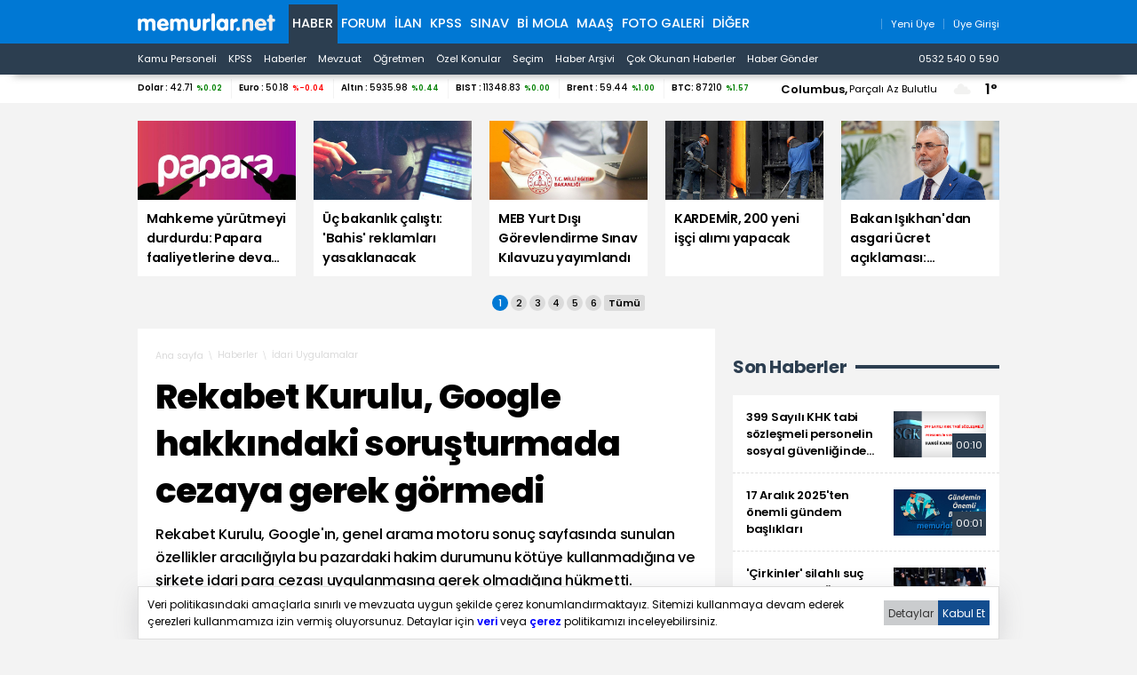

--- FILE ---
content_type: text/html; charset=iso-8859-9
request_url: https://www.memurlar.net/haber/1106957/
body_size: 20717
content:

<!DOCTYPE html>
<html lang="tr" data-theme="blue">
<head>
	<title>Rekabet Kurulu, Google Hakkındaki Soruşturmada Cezaya Gerek Görmedi - Memurlar.Net</title>
	<meta name="description" content="Rekabet Kurulu, Google&#39;ın, genel arama motoru sonuç sayfasında sunulan özellikler aracılığıyla bu pazardaki hakim durumunu kötüye kullanmadığına ve şirkete idari para cezası uygulanmasına gerek olmadığına hükmetti."/>
	
	
	
	

	
	<script type="text/javascript" async src="https://www.googletagmanager.com/gtag/js?id=G-N3X12CCW34"></script>
	<script async src="https://www.googletagmanager.com/gtag/js?id=UA-35248341-1"></script>
	<script type="text/javascript">
		window.dataLayer = window.dataLayer || [];
		function gtag() { dataLayer.push(arguments); }
		gtag('js', new Date());
		gtag('config', 'G-N3X12CCW34');
		gtag('config', 'UA-35248341-1');
	</script>
	<!-- Yandex.Metrika counter -->
	<script type="text/javascript" >
		(function (m, e, t, r, i, k, a) {
			m[i] = m[i] || function () { (m[i].a = m[i].a || []).push(arguments) };
			m[i].l = 1 * new Date();
			for (var j = 0; j < document.scripts.length; j++) { if (document.scripts[j].src === r) { return; } }
			k = e.createElement(t), a = e.getElementsByTagName(t)[0], k.async = 1, k.src = r, a.parentNode.insertBefore(k, a)
		})
			(window, document, "script", "https://mc.yandex.ru/metrika/tag.js", "ym");

		ym(99592041, "init", {
			clickmap: true,
			trackLinks: true,
			accurateTrackBounce: true,
			webvisor: true
		});
	</script>
	<noscript><div><img src="https://mc.yandex.ru/watch/99592041" style="position:absolute; left:-9999px;" alt="" /></div></noscript>
	<!-- /Yandex.Metrika counter -->
	<!-- Facebook -->
	<script type="text/javascript">
		!function (f, b, e, v, n, t, s) {
			if (f.fbq) return; n = f.fbq = function () {
				n.callMethod ?
					n.callMethod.apply(n, arguments) : n.queue.push(arguments)
			};
			if (!f._fbq) f._fbq = n; n.push = n; n.loaded = !0; n.version = '2.0';
			n.queue = []; t = b.createElement(e); t.async = !0;
			t.src = v; s = b.getElementsByTagName(e)[0];
			s.parentNode.insertBefore(t, s)
		}(window, document, 'script',
			'https://connect.facebook.net/en_US/fbevents.js');
		fbq('init', '1883353311708817');
		fbq('track', 'PageView');
	</script>
	<noscript>
		<img alt="" height="1" width="1" src="https://www.facebook.com/tr?id=1883353311708817&ev=PageView&noscript=1" />
	</noscript>
	<!-- /Facebook -->
	<!-- Twitter universal website tag code -->
	<script>
		!function (e, t, n, s, u, a) {
			e.twq || (s = e.twq = function () {
				s.exe ? s.exe.apply(s, arguments) : s.queue.push(arguments);
			}, s.version = '1.1', s.queue = [], u = t.createElement(n), u.async = !0, u.src = '//static.ads-twitter.com/uwt.js',
				a = t.getElementsByTagName(n)[0], a.parentNode.insertBefore(u, a))
		}(window, document, 'script');
		// Insert Twitter Pixel ID and Standard Event data below
		twq('init', 'o17cl');
		twq('track', 'PageView');
	</script>
	<!-- End Twitter universal website tag code -->

	<script type="text/javascript">
		(function (c, l, a, r, i, t, y) {
			c[a] = c[a] || function () { (c[a].q = c[a].q || []).push(arguments) };
			t = l.createElement(r); t.async = 1; t.src = "https://www.clarity.ms/tag/" + i;
			y = l.getElementsByTagName(r)[0]; y.parentNode.insertBefore(t, y);
		})(window, document, "clarity", "script", "nxz2mu72j5");
	</script>




	
	<meta http-equiv="content-type" content="text/html; charset=iso-8859-9" />
	<meta name="robots" content="max-image-preview:large" />
	<meta property="fb:pages" content="177314138948196" />
	<meta property="fb:pages" content="101797853312336" />
	<meta name="application-name" content="Memurlar.Net">
	<meta name="mobile-web-app-capable" content="yes">
	<meta name="google-play-app" content="app-id=net.memurlar">
	<meta name="apple-mobile-web-app-title" content="Memurlar.Net">
	<meta name="apple-mobile-web-app-status-bar-style" content="blue">
	<meta name="apple-itunes-app" content="app-id=1535460924, app-clip-bundle-id=net.memurlar.app.Clip">
	<meta name="google-site-verification" content="bLzBtQdKDhJNO-LEFz9oKnX0orFDtxnYoX8VGtSkKDo" />
	<link rel="manifest" href="//www.memurlar.net/manifest.json" />
	<link rel="shortcut icon" href="/favicon.ico" type="image/x-icon" />
	<link rel="apple-touch-icon" sizes="57x57" href="/apple-icon-57x57.png">
	<link rel="apple-touch-icon" sizes="60x60" href="/apple-icon-60x60.png">
	<link rel="apple-touch-icon" sizes="72x72" href="/apple-icon-72x72.png">
	<link rel="apple-touch-icon" sizes="76x76" href="/apple-icon-76x76.png">
	<link rel="apple-touch-icon" sizes="114x114" href="/apple-icon-114x114.png">
	<link rel="apple-touch-icon" sizes="120x120" href="/apple-icon-120x120.png">
	<link rel="apple-touch-icon" sizes="144x144" href="/apple-icon-144x144.png">
	<link rel="apple-touch-icon" sizes="152x152" href="/apple-icon-152x152.png">
	<link rel="apple-touch-icon" sizes="180x180" href="/apple-icon-180x180.png">
	<link rel="icon" type="image/png" sizes="192x192"  href="/android-icon-192x192.png">
	<link rel="icon" type="image/png" sizes="32x32" href="/favicon-32x32.png">
	<link rel="icon" type="image/png" sizes="96x96" href="/favicon-96x96.png">
	<link rel="icon" type="image/png" sizes="16x16" href="/favicon-16x16.png">

	<link rel="stylesheet" href="/global/v2/css/default.css?v=03102025-001">
	<script src="/global/v2/js/default.js?v=03102025-001"></script>
	<script src="/global/v2/js/analysis.js?v=03102025-001"></script>
	<script type="application/ld+json"> {
		"@context": "http://schema.org",
		"@graph": [{
				"@type": "NewsMediaOrganization",
				"name": "Memurlar.Net",
				"url": "https://www.memurlar.net/",
				"logo": {
					"@type": "ImageObject",
					"url": "https://www.memurlar.net/global/v2/img/memurlarnet.svg",
					"width": 340,
					"height": 45
				},
				"sameAs": [
					"Memurlar",
					"memurlar.net",
					"https://tr.wikipedia.org/wiki/Memurlar.net",
					"https://www.facebook.com/memurlarnet",
					"https://twitter.com/memurlarnet",
					"https://instagram.com/memurlarnet",
					"https://news.google.com/publications/CAAiEITfatAqD7DglFP-NUFuc5QqFAgKIhCE32rQKg-w4JRT_jVBbnOU",
					"https://www.youtube.com/c/memurlarnettv"
				],
				"potentialAction": {
					"@type": "SearchAction",
					"target": {
						"@type": "EntryPoint",
						"urlTemplate": "https://www.memurlar.net/arama/?SearchText={search_term_string}&SearchLocation=title"
						},
				"query-input": "required name=search_term_string"
				},
				"contactPoint": [{
					"@type": "ContactPoint",
					"telephone": "+90-532-540-05-90",
					"contactType": "customer service",
					"contactOption": "TollFree",
					"areaServed": "TR"
				}],
				"description": "Memurlar.Net : Kamu Personeli, İş İlanı, KPSS, Son Dakika Haberler, Güncel Haber",
				"disambiguatingDescription": "Memur, İlan, Öğretmen, Sözleşmeli, Sağlık Personeli ve Asker, Polis, KPSS, Türkiye Gündemi Son Dakika Haber",
				"slogan": "Türkiye'nin en büyük kamu portalı - memurlar.net",
				"email": "reklam@memurlar.net",
				"telephone": "+90 532 540 05 90",
				"identifier": "https://www.memurlar.net/",
				"foundingDate": "1999-01-01",
				"legalName": "Memurlar.Net",
				"knowsLanguage": "tr-TR"
			},
			{
				"@type": "WebSite",
				"url": "https://www.memurlar.net/",
				"name": "Memurlar.net",
				"description": "Memur, İlan, Öğretmen, Sözleşmeli, Sağlık Personeli ve Asker, Polis, KPSS, Türkiye Gündemi Son Dakika Haber",
				"image": {
					"@type": "ImageObject",
					"url": "https://www.memurlar.net/global/v2/img/memurlarnet.svg",
					"width": 340,
					"height": 45
				},
				"potentialAction": {
					"@type": "SearchAction",
					"target": {
						"@type": "EntryPoint",
						"urlTemplate": "https://www.memurlar.net/arama/?SearchText={search_term_string}&SearchLocation=title"
						},
				"query-input": "required name=search_term_string"
				}

			},
			{
				"@context": "http://schema.org",
				"@type": "WebPage",
				"headline": "Memurlar.net",
				"url": "https://www.memurlar.net/",
				"keywords": ["type:front", "ssts:home"],
				"isAccessibleForFree": true,
				"isPartOf": {
					"@type": ["CreativeWork", "Product"],
					"name": "memurlar.net",
					"productID": "memurlar.net:basic"
				},
				"publisher": {
					"@type": "NewsMediaOrganization",
					"name": "memurlar.net",
					"logo": "https://www.memurlar.net/global/v2/img/memurlarnet.svg"
				}
			}
		]
	} </script>

		
	
	
	<link href="/global/v2/css/detail.css?r=27032023-0930" rel="stylesheet" />
	
	<meta property="og:title" content="Rekabet Kurulu, Google hakkındaki soruşturmada cezaya gerek görmedi"><meta property="og:description" content="Rekabet Kurulu, Google&#39;ın, genel arama motoru sonuç sayfasında sunulan özellikler aracılığıyla bu pazardaki hakim durumunu kötüye kullanmadığına ve şirkete idari para cezası uygulanmasına gerek olmadığına hükmetti."><meta property="og:site_name" content="Memurlar.Net"><meta property="og:url" content="https://www.memurlar.net/haber/1106957/rekabet-kurulu-google-hakkindaki-sorusturmada-cezaya-gerek-gormedi.html"><meta property="og:type" content="article"><meta property="og:image" content="https://www.memurlar.net/common/news/images/1106957/headline.jpg"><meta name="twitter:card" content="summary_large_image"><meta name="twitter:url" content="https://www.memurlar.net/haber/1106957/rekabet-kurulu-google-hakkindaki-sorusturmada-cezaya-gerek-gormedi.html"><meta name="twitter:title" content="Rekabet Kurulu, Google hakkındaki soruşturmada cezaya gerek görmedi"><meta name="twitter:description" content="Rekabet Kurulu, Google&#39;ın, genel arama motoru sonuç sayfasında sunulan özellikler aracılığıyla bu pazardaki hakim durumunu kötüye kullanmadığına ve şirkete idari para cezası uygulanmasına gerek olmadığına hükmetti."><meta name="twitter:image" content="https://www.memurlar.net/common/news/images/1106957/headline.jpg"><meta name="twitter:creator" content="@memurlarnet"><meta name="twitter:site" content="@memurlarnet">
	<link rel='canonical' href='https://www.memurlar.net/haber/1106957/rekabet-kurulu-google-hakkindaki-sorusturmada-cezaya-gerek-gormedi.html' /><link rel='amphtml' href='https://www.memurlar.net/haber/1106957/rekabet-kurulu-google-hakkindaki-sorusturmada-cezaya-gerek-gormedi.html?amp=1' />
	<script type="application/ld+json">{"@context": "http://schema.org","@type": "NewsArticle","articleSection": "İdari Uygulamalar","keywords": [],"genre": "news","inLanguage": "tr-TR","typicalAgeRange": "7-","headline": "Rekabet Kurulu, Google hakkındaki soruşturmada cezaya gerek görmedi","alternativeHeadline": "Rekabet Kurulu, Google hakkındaki soruşturmada cezaya gerek görmedi","wordCount": 1495,"image": [{"@type": "ImageObject","url": "https://www.memurlar.net/common/news/images/1106957/headline.jpg","height": 330,"width": 660}],"datePublished": "11 Temmuz 2024 Perşembe","dateModified": "11:38:00","description": "Rekabet Kurulu, Google&#39;ın, genel arama motoru sonuç sayfasında sunulan özellikler aracılığıyla bu pazardaki hakim durumunu kötüye kullanmadığına ve şirkete idari para cezası uygulanmasına gerek olmadığına hükmetti.","articleBody": "&lt;p&gt;Rekabet Kurumunun internet sitesinde yer alan duyuruya göre, Alphabet Inc, Google llc, Google International llc, Google Ireland Limited ve Google Reklamcılık ve Pazarlama Ltd. Şti.&#39;den oluşan ekonomik bütünlük (Google) hakkında yürütülen soruşturma sürecinin sonuna gelindi.&lt;/p&gt;  &lt;p&gt;Şirketin genel arama hizmetleri pazarındaki hakim durumunu diğer internet sitelerinin faaliyetlerini zorlaştırarak kötüye kullanmak suretiyle Rekabetin Korunması Hakkında Kanun&#39;u ihlal ettiği iddiasıyla geçen yıl açılan soruşturma tamamlandı.&lt;/p&gt;  &lt;p&gt;Soruşturma kapsamında, Google&#39;ın, masaüstü ve mobil arama sonuç sayfasında sunduğu &quot;videolar&quot;, &quot;kullanıcılar bunu da sordu&quot;, &quot;çeviri kutucuğu&quot;, &quot;spor kutucuğu&quot;, &quot;hava durumu kutucuğu&quot; gibi çeşitli arama özellikleriyle internet sitelerinin arama sonuç sayfasında aşağıya itilerek trafik kaybetmelerine neden olduğu yönündeki iddialar incelendi.&lt;/p&gt;  &lt;p&gt;İnceleme sonucunda Kurul, Google&#39;ın genel arama hizmetleri pazarında hakim durumda olduğuna ancak bu pazardaki hakim durumunu kötüye kullanmadığına karar vererek, idari para cezası uygulamadı.&lt;/p&gt;  &lt;p&gt;- Şirkete yönelik bir soruşturma daha devam ediyor&lt;/p&gt;  &lt;p&gt;Google hakkında, dikey olarak entegre yapıda faaliyet gösterdiği reklam teknolojisi tedarik zincirinde çeşitli davranışlarla kendi ürün/hizmetlerini kayırdığına ilişkin iddialara yönelik bir soruşturma da sürüyor.&lt;/p&gt;  &lt;p&gt;Öte yandan Kurul, Google&#39;a yönelik bugüne kadar yürüttüğü 4 soruşturma kapsamında 1,25 milyar lira para cezası vermişti.&lt;/p&gt;","author": {"@type": "Thing","name": "Memurlar.Net","url": "https://www.memurlar.net"},"mainEntityOfPage": {"@type": "WebPage","@id": "https://www.memurlar.net/haber/1106957/rekabet-kurulu-google-hakkindaki-sorusturmada-cezaya-gerek-gormedi.html"},"publisher": {"@type": "Organization","name": "memurlar.net","logo": {"@type": "ImageObject","url": "https://www.memurlar.net/global/v2/img/memurlarnet.svg","width": "350","height": "40"}}}</script>
	<script>
		let primarySelectedNewsId =  1106957;
	</script>


</head>
<body>
	
	
	<header class="desktop">
		<nav class="main container" role="navigation" aria-label="Ana Menü">
			<ul class="container">
				<li class="ma:r:3x pad:t:2x">
					<a href="//www.memurlar.net/" title="Memurlar.Net" role="banner">
						<img title="Memurlar.Net : Kamu Personeli, Mevzuat, KPSS, Son Dakika Haber, Güncel Haber" alt="Memurlar.Net : Kamu Personeli, Mevzuat, KPSS, Son Dakika Haber, Güncel Haber" src="/global/v2/img/memurlarnet.svg" height="20" width="155" />
					</a>
				</li>
				<li class="c selected"><a href="//www.memurlar.net/default.aspx">Haber</a></li><li class="c"><a href="//forum.memurlar.net/default.aspx">Forum</a></li><li class="c"><a href="//ilan.memurlar.net/default.aspx">İlan</a></li><li class="c"><a href="//kpss.memurlar.net/default.aspx">KPSS</a></li><li class="c"><a href="//sinav.memurlar.net/default.aspx">Sınav</a></li><li class="c"><a href="//uye.memurlar.net/default.aspx">Bi Mola</a></li><li class="c"><a href="//www.memurlar.net/maasrobot/">Maaş</a></li><li class="c"><a href="//www.memurlar.net/albumler/">FOTO GALERİ</a></li>
				<li class="c other-menu">
					<a href="#">Diğer <i class="fas fa-angle-down"></i></a>
					<div class="other-menu-container">
						<a class="item" title="Öğretmen" href="//ogretmen.memurlar.net/default.aspx">Öğretmen</a>
						<a class="item" title="Soru/Cevap" href="//sorucevap.memurlar.net/default.aspx">Soru/Cevap</a>
						<a class="item" title="Becayiş" href="//becayis.memurlar.net/default.aspx">Becayiş</a>
						<a class="item" title="Sözlük" href="//sozluk.memurlar.net/default.aspx">Sözlük</a>
						<a class="item" title="Karar" href="//karar.memurlar.net/default.aspx">Karar</a>
						<a class="item" title="Anket" href="//anket.memurlar.net/default.aspx">Anket</a>
						<a class="item" title="Secim" href="//www.memurlar.net/secim/">Seçim</a>
						<a class="item" title="Video" href="//video.memurlar.net/default.aspx">Video</a>
						<a class="item" title="Hava Durumu" href="//www.memurlar.net/havadurumu/default.aspx">Hava Durumu</a>
					</div>
				</li>
				<li class="ma:l:auto">
					


<nav class="member-menu">
	<ul class="inline-items align:right">
		
		<li class="item">
			<a href="/arama/?SearchLocation=title" title="Site İçi Arama">
				<i class="far fa-search fa-lg"></i>
			</a>
		</li>
		
		
			<li class="item">
				<a href="//uye.memurlar.net/signup/" title="Yeni Üye">
					<i class="fal fa-user fa-lg"></i>
					<span class="font-size:-3x">Yeni Üye</span>
				</a>
			</li>
			<li class="item">
				<a href="//uye.memurlar.net/global/security/memberlogin.aspx" title="Üye Girişi">
					<i class="fal fa-user-unlock  fa-lg"></i>
					<span class="font-size:-3x">Üye Girişi</span>
				</a>
			</li>
		
	</ul>
</nav>

				</li>
				</ul>
			</nav>
		<nav class="child" role="navigation" arial-label="Alt Menü"><ul class="inline-items container"><li class="item"><a href="/kamu-personeli-haberleri">Kamu Personeli</a></li><li class="item"><a href="/kpss-haberleri">KPSS</a></li><li class="item"><a href="/en-son-haber">Haberler</a></li><li class="item"><a href="/mevzuat-haberleri">Mevzuat</a></li><li class="item"><a href="/ogretmen-haberleri">Öğretmen</a></li><li class="item"><a href="/ozel-haberler">Özel Konular</a></li><li class="item"><a href="/secim/">Seçim</a></li><li class="item"><a href="/sonhaberler/">Haber Arşivi</a></li><li class="item"><a href="/cokokunan/">Çok Okunan Haberler</a></li><li class="item"><a href="//memurlar.net/haber/gonder/" title="Haber Gönder"><i class="fal fa-paper-plane"></i> Haber Gönder</a></li><li class="item ma:l:auto "><a href="https://api.whatsapp.com/send?phone=05325400590&text=Merhaba memurlar.net" title="Haber Gönder"><i class="fab fa-whatsapp"></i> 0532 540 0 590</a></li></ul></nav>
	</header>
	<div id="finance-band" class="panel">
		<section class="grid container gap:0">
			<div class="pc:col-9 col-12" id="currency"></div>
			<div class="pc:col-3 col-8 weather-banner">
				<div class="flex align:right">
	<script src="/global/v2/js/weather.js"></script>
	<script>
		if (document.readyState !== 'loading') {
			getWeather("simple");
		}
		else {
			document.addEventListener('DOMContentLoaded', function () {
				getWeather("simple");
			});
		}
	</script>


	<span class="point node btn-modal" data-id="wather-location-modal" data-frame="true"></span>
	<span class="b" id="weather-location-name"></span>
	<span class="font-size:-3x" id="weather-location-status"></span>
	<img alt="Hava Durumu Açıklama" class="ma:l:2x ma:r:2x" id="weather-location-icon" src="/global/v2/img/icons/weather/00@2x.png" width="32" height="32" />
	<span class="b font-size:5x" id="weather-location-temp"></span>	

</div></div>
		</section>
	</div>
	<div class="spc:4x"></div>
	
	<div class="page-skin">
		
	</div>
	<main role="main">
		
	<section data-name="Üst Manşetler">
		<div class="content-items top-headlines">
			<div class="topheadline" data-page="0">
				<a class="item" href="//www.memurlar.net/haber/1154624/mahkeme-yurutmeyi-durdurdu-papara-faaliyetlerine-devam-edecek.html" target="_top" title="Mahkeme yürütmeyi durdurdu: Papara faaliyetlerine devam edecek">
									<figure>
										<span class="img-wrapper">
											<img alt="Mahkeme yürütmeyi durdurdu: Papara faaliyetlerine devam edecek" src="//www.memurlar.net/common/news/images/1154624/t169.jpg" width="660" height="330" />
											<span class="stamp"></span>
										</span>
										<figcaption class="h3 title">Mahkeme yürütmeyi durdurdu: Papara faaliyetlerine devam edecek</figcaption>
										 
									</figure>
								</a><a class="item" href="//www.memurlar.net/haber/1154576/uc-bakanlik-calisti-bahis-reklamlari-yasaklanacak.html" target="_top" title="Üç bakanlık çalıştı: &#39;Bahis&#39; reklamları yasaklanacak">
									<figure>
										<span class="img-wrapper">
											<img alt="Üç bakanlık çalıştı: &#39;Bahis&#39; reklamları yasaklanacak" src="//www.memurlar.net/common/news/images/1154576/t169.jpg" width="660" height="330" />
											<span class="stamp"></span>
										</span>
										<figcaption class="h3 title">Üç bakanlık çalıştı: 'Bahis' reklamları yasaklanacak</figcaption>
										 
									</figure>
								</a><a class="item" href="//www.memurlar.net/haber/1154619/meb-yurt-disi-gorevlendirme-sinav-kilavuzu-yayimlandi.html" target="_top" title="MEB Yurt Dışı Görevlendirme Sınav Kılavuzu yayımlandı">
									<figure>
										<span class="img-wrapper">
											<img alt="MEB Yurt Dışı Görevlendirme Sınav Kılavuzu yayımlandı" src="//www.memurlar.net/common/news/images/1154619/t169.jpg" width="660" height="330" />
											<span class="stamp"></span>
										</span>
										<figcaption class="h3 title">MEB Yurt Dışı Görevlendirme Sınav Kılavuzu yayımlandı</figcaption>
										 
									</figure>
								</a><a class="item" href="//www.memurlar.net/haber/1154618/kardemir-200-yeni-isci-alimi-yapacak.html" target="_top" title="KARDEMİR, 200 yeni işçi alımı yapacak">
									<figure>
										<span class="img-wrapper">
											<img alt="KARDEMİR, 200 yeni işçi alımı yapacak" src="//www.memurlar.net/common/news/images/1154618/t169.jpg" width="660" height="330" />
											<span class="stamp"></span>
										</span>
										<figcaption class="h3 title">KARDEMİR, 200 yeni işçi alımı yapacak</figcaption>
										 
									</figure>
								</a><a class="item" href="//www.memurlar.net/haber/1154575/bakan-isikhan-dan-asgari-ucret-aciklamasi-sendikalarla-istisarede-bulunacagiz.html" target="_top" title="Bakan Işıkhan&#39;dan asgari ücret açıklaması: Sendikalarla istişarede bulunacağız">
									<figure>
										<span class="img-wrapper">
											<img alt="Bakan Işıkhan&#39;dan asgari ücret açıklaması: Sendikalarla istişarede bulunacağız" src="//www.memurlar.net/common/news/images/1154575/t169.jpg" width="660" height="330" />
											<span class="stamp"></span>
										</span>
										<figcaption class="h3 title">Bakan Işıkhan'dan asgari ücret açıklaması: Sendikalarla istişarede bulunacağız</figcaption>
										 
									</figure>
								</a></div><div class="topheadline hide" data-page="1"><a class="item" href="//www.memurlar.net/haber/1154616/bakan-kurum-kira-ve-konut-fiyatlarini-dengeleyecegiz.html" target="_top" title="Bakan Kurum: Kira ve konut fiyatlarını dengeleyeceğiz">
									<figure>
										<span class="img-wrapper">
											<img alt="Bakan Kurum: Kira ve konut fiyatlarını dengeleyeceğiz" src="//www.memurlar.net/common/news/images/1154616/t169.jpg" width="660" height="330" />
											<span class="stamp"></span>
										</span>
										<figcaption class="h3 title">Bakan Kurum: Kira ve konut fiyatlarını dengeleyeceğiz</figcaption>
										 
									</figure>
								</a><a class="item" href="//www.memurlar.net/haber/1154611/gib-acikladi-iste-5-milyon-tl-nin-uzerinde-borcu-olan-vergi-yuzsuzleri.html" target="_top" title="GİB açıkladı: İşte 5 Milyon TL&#39;nin üzerinde borcu olan vergi yüzsüzleri!">
									<figure>
										<span class="img-wrapper">
											<img alt="GİB açıkladı: İşte 5 Milyon TL&#39;nin üzerinde borcu olan vergi yüzsüzleri!" src="//www.memurlar.net/common/news/images/1154611/t169.jpg" width="660" height="330" />
											<span class="stamp"></span>
										</span>
										<figcaption class="h3 title">GİB açıkladı: İşte 5 Milyon TL'nin üzerinde borcu olan vergi yüzsüzleri!</figcaption>
										 
									</figure>
								</a><a class="item" href="//www.memurlar.net/haber/1154588/yuzyilin-konut-projesi-ne-basvuru-icin-son-hafta.html" target="_top" title="Yüzyılın Konut Projesi&#39;ne başvuru için son hafta">
									<figure>
										<span class="img-wrapper">
											<img alt="Yüzyılın Konut Projesi&#39;ne başvuru için son hafta" src="//www.memurlar.net/common/news/images/1154588/t169.jpg" width="660" height="330" />
											<span class="stamp"></span>
										</span>
										<figcaption class="h3 title">Yüzyılın Konut Projesi'ne başvuru için son hafta</figcaption>
										 
									</figure>
								</a><a class="item" href="//www.memurlar.net/haber/1154555/terorsuz-turkiye-surecinde-yeni-gelisme-ak-parti-den-65-sayfalik-rapor.html" target="_top" title="&#39;Terörsüz Türkiye&#39; sürecinde yeni gelişme: Ak Parti&#39;den 65 sayfalık rapor!">
									<figure>
										<span class="img-wrapper">
											<img alt="&#39;Terörsüz Türkiye&#39; sürecinde yeni gelişme: Ak Parti&#39;den 65 sayfalık rapor!" src="//www.memurlar.net/common/news/images/1154555/t169.jpg" width="660" height="330" />
											<span class="stamp"></span>
										</span>
										<figcaption class="h3 title">'Terörsüz Türkiye' sürecinde yeni gelişme: Ak Parti'den 65 sayfalık rapor!</figcaption>
										 
									</figure>
								</a><a class="item" href="//www.memurlar.net/haber/1154562/benzinde-indirim-serisi-83-kurus-indirim-daha-gelecek.html" target="_top" title="Benzinde indirim serisi! 83 kuruş indirim daha gelecek">
									<figure>
										<span class="img-wrapper">
											<img alt="Benzinde indirim serisi! 83 kuruş indirim daha gelecek" src="//www.memurlar.net/common/news/images/1154562/t169.jpg" width="660" height="330" />
											<span class="stamp"></span>
										</span>
										<figcaption class="h3 title">Benzinde indirim serisi! 83 kuruş indirim daha gelecek</figcaption>
										 
									</figure>
								</a></div><div class="topheadline hide" data-page="2"><a class="item" href="//www.memurlar.net/haber/1154601/tuik-acikladi-konut-satislari-5-ayin-en-dusuk-seviyesinde.html" target="_top" title="TÜİK açıkladı: Konut satışları 5 ayın en düşük seviyesinde">
									<figure>
										<span class="img-wrapper">
											<img alt="TÜİK açıkladı: Konut satışları 5 ayın en düşük seviyesinde" src="//www.memurlar.net/common/news/images/1154601/t169.jpg" width="660" height="330" />
											<span class="stamp"></span>
										</span>
										<figcaption class="h3 title">TÜİK açıkladı: Konut satışları 5 ayın en düşük seviyesinde</figcaption>
										 
									</figure>
								</a><a class="item" href="//www.memurlar.net/haber/1154596/turkiye-den-6-universite-dunyanin-yesil-universiteleri-arasinda.html" target="_top" title="Türkiye&#39;den 6 üniversite dünyanın yeşil üniversiteleri arasında">
									<figure>
										<span class="img-wrapper">
											<img alt="Türkiye&#39;den 6 üniversite dünyanın yeşil üniversiteleri arasında" src="//www.memurlar.net/common/news/images/1154596/t169.jpg" width="660" height="330" />
											<span class="stamp"></span>
										</span>
										<figcaption class="h3 title">Türkiye'den 6 üniversite dünyanın yeşil üniversiteleri arasında</figcaption>
										 
									</figure>
								</a><a class="item" href="//www.memurlar.net/haber/1154595/pfdk-dan-224-futbolcu-ve-24-hakeme-bahis-cezasi.html" target="_top" title="PFDK&#39;dan 224 futbolcu ve 24 hakeme bahis cezası">
									<figure>
										<span class="img-wrapper">
											<img alt="PFDK&#39;dan 224 futbolcu ve 24 hakeme bahis cezası" src="//www.memurlar.net/common/news/images/1154595/t169.jpg" width="660" height="330" />
											<span class="stamp"></span>
										</span>
										<figcaption class="h3 title">PFDK'dan 224 futbolcu ve 24 hakeme bahis cezası</figcaption>
										 
									</figure>
								</a><a class="item" href="//www.memurlar.net/haber/1154589/erdogan-karadeniz-de-sivil-gemiler-hedef-alinmamali.html" target="_top" title="Erdoğan: Karadeniz&#39;de sivil gemiler hedef alınmamalı">
									<figure>
										<span class="img-wrapper">
											<img alt="Erdoğan: Karadeniz&#39;de sivil gemiler hedef alınmamalı" src="//www.memurlar.net/common/news/images/1154589/t169.jpg" width="660" height="330" />
											<span class="stamp"></span>
										</span>
										<figcaption class="h3 title">Erdoğan: Karadeniz'de sivil gemiler hedef alınmamalı</figcaption>
										 
									</figure>
								</a><a class="item" href="//www.memurlar.net/haber/1154583/turkiye-de-musterilerin-en-memnun-oldugu-10-marka-belli-oldu.html" target="_top" title="Türkiye&#39;de müşterilerin en memnun olduğu 10 marka belli oldu">
									<figure>
										<span class="img-wrapper">
											<img alt="Türkiye&#39;de müşterilerin en memnun olduğu 10 marka belli oldu" src="//www.memurlar.net/common/news/images/1154583/t169.jpg" width="660" height="330" />
											<span class="stamp"></span>
										</span>
										<figcaption class="h3 title">Türkiye'de müşterilerin en memnun olduğu 10 marka belli oldu</figcaption>
										 
									</figure>
								</a></div><div class="topheadline hide" data-page="3"><a class="item" href="//www.memurlar.net/haber/1154579/balikesir-de-ogrenci-servisiyle-otomobil-carpisti-8-yarali.html" target="_top" title="Balıkesir&#39;de öğrenci servisiyle otomobil çarpıştı: 8 yaralı">
									<figure>
										<span class="img-wrapper">
											<img alt="Balıkesir&#39;de öğrenci servisiyle otomobil çarpıştı: 8 yaralı" src="//www.memurlar.net/common/news/images/1154579/t169.jpg" width="660" height="330" />
											<span class="stamp"></span>
										</span>
										<figcaption class="h3 title">Balıkesir'de öğrenci servisiyle otomobil çarpıştı: 8 yaralı</figcaption>
										 
									</figure>
								</a><a class="item" href="//www.memurlar.net/haber/1154569/masak-jeff-bezos-un-pasaportunu-istedi.html" target="_top" title="&#39;MASAK, Jeff Bezos&#39;un pasaportunu istedi&#39;">
									<figure>
										<span class="img-wrapper">
											<img alt="&#39;MASAK, Jeff Bezos&#39;un pasaportunu istedi&#39;" src="//www.memurlar.net/common/news/images/1154569/t169.jpg" width="660" height="330" />
											<span class="stamp"></span>
										</span>
										<figcaption class="h3 title">'MASAK, Jeff Bezos'un pasaportunu istedi'</figcaption>
										 
									</figure>
								</a><a class="item" href="//www.memurlar.net/haber/1154568/belediye-baskani-nin-makam-odasinda-dinleme-cihazi-bulundu.html" target="_top" title="Belediye Başkanı&#39;nın Makam Odasında Dinleme Cihazı Bulundu">
									<figure>
										<span class="img-wrapper">
											<img alt="Belediye Başkanı&#39;nın Makam Odasında Dinleme Cihazı Bulundu" src="//www.memurlar.net/common/news/images/1154568/t169.jpg" width="660" height="330" />
											<span class="stamp"></span>
										</span>
										<figcaption class="h3 title">Belediye Başkanı'nın Makam Odasında Dinleme Cihazı Bulundu</figcaption>
										 
									</figure>
								</a><a class="item" href="//www.memurlar.net/haber/1154557/konut-fiyatlarindaki-artis-belli-oldu.html" target="_top" title="Konut fiyatlarındaki artış belli oldu!">
									<figure>
										<span class="img-wrapper">
											<img alt="Konut fiyatlarındaki artış belli oldu!" src="//www.memurlar.net/common/news/images/1154557/t169.jpg" width="660" height="330" />
											<span class="stamp"></span>
										</span>
										<figcaption class="h3 title">Konut fiyatlarındaki artış belli oldu!</figcaption>
										 
									</figure>
								</a><a class="item" href="//www.memurlar.net/haber/1154532/kiz-ogrencilerine-cinsel-organinin-fotografini-gonderen-tacizci-ogretmen-tutuklandi.html" target="_top" title="Kız öğrencilerine cinsel organının fotoğrafını gönderen tacizci öğretmen tutuklandı">
									<figure>
										<span class="img-wrapper">
											<img alt="Kız öğrencilerine cinsel organının fotoğrafını gönderen tacizci öğretmen tutuklandı" src="//www.memurlar.net/common/news/images/1154532/t169.jpg" width="660" height="330" />
											<span class="stamp"></span>
										</span>
										<figcaption class="h3 title">Kız öğrencilerine cinsel organının fotoğrafını gönderen tacizci öğretmen tutuklandı</figcaption>
										 
									</figure>
								</a></div><div class="topheadline hide" data-page="4"><a class="item" href="//www.memurlar.net/haber/1154552/liste-guncellendi-iste-kar-yagisi-beklenen-iller.html" target="_top" title="Liste güncellendi: İşte kar yağışı beklenen iller">
									<figure>
										<span class="img-wrapper">
											<img alt="Liste güncellendi: İşte kar yağışı beklenen iller" src="//www.memurlar.net/common/news/images/1154552/t169.jpg" width="660" height="330" />
											<span class="stamp"></span>
										</span>
										<figcaption class="h3 title">Liste güncellendi: İşte kar yağışı beklenen iller</figcaption>
										 
									</figure>
								</a><a class="item" href="//www.memurlar.net/haber/1154329/benzinin-litre-fiyatina-indirim-geldi.html" target="_top" title="Benzinin litre fiyatına indirim geldi">
									<figure>
										<span class="img-wrapper">
											<img alt="Benzinin litre fiyatına indirim geldi" src="//www.memurlar.net/common/news/images/1154329/t169.jpg" width="660" height="330" />
											<span class="stamp"></span>
										</span>
										<figcaption class="h3 title">Benzinin litre fiyatına indirim geldi</figcaption>
										 
									</figure>
								</a><a class="item" href="//www.memurlar.net/haber/1154546/gain-medya-ya-yasa-disi-bahis-operasyonu-sirkete-kayyim-atandi.html" target="_top" title="GAİN Medya&#39;ya &#39;yasa dışı bahis&#39; operasyonu: Şirkete kayyım atandı">
									<figure>
										<span class="img-wrapper">
											<img alt="GAİN Medya&#39;ya &#39;yasa dışı bahis&#39; operasyonu: Şirkete kayyım atandı" src="//www.memurlar.net/common/news/images/1154546/t169.jpg" width="660" height="330" />
											<span class="stamp"></span>
										</span>
										<figcaption class="h3 title">GAİN Medya'ya 'yasa dışı bahis' operasyonu: Şirkete kayyım atandı</figcaption>
										 
									</figure>
								</a><a class="item" href="//www.memurlar.net/haber/1154543/cocuklar-guvende-uygulamasi-ve-web-sitesi-hizmete-acildi.html" target="_top" title="Çocuklar Güvende Uygulaması ve Web Sitesi Hizmete Açıldı">
									<figure>
										<span class="img-wrapper">
											<img alt="Çocuklar Güvende Uygulaması ve Web Sitesi Hizmete Açıldı" src="//www.memurlar.net/common/news/images/1154543/t169.jpg" width="660" height="330" />
											<span class="stamp"></span>
										</span>
										<figcaption class="h3 title">Çocuklar Güvende Uygulaması ve Web Sitesi Hizmete Açıldı</figcaption>
										 
									</figure>
								</a><a class="item" href="//www.memurlar.net/haber/1154541/hasarsizlik-indirimi-araca-degil-surucuye-baglanacak.html" target="_top" title="Hasarsızlık indirimi araca değil sürücüye bağlanacak">
									<figure>
										<span class="img-wrapper">
											<img alt="Hasarsızlık indirimi araca değil sürücüye bağlanacak" src="//www.memurlar.net/common/news/images/1154541/t169.jpg" width="660" height="330" />
											<span class="stamp"></span>
										</span>
										<figcaption class="h3 title">Hasarsızlık indirimi araca değil sürücüye bağlanacak</figcaption>
										 
									</figure>
								</a></div><div class="topheadline hide" data-page="5"><a class="item" href="//www.memurlar.net/haber/1154502/ogrenciyi-yere-savuran-okul-muduru-ifade-verdi.html" target="_top" title="Öğrenciyi yere savuran okul müdürü ifade verdi">
									<figure>
										<span class="img-wrapper">
											<img alt="Öğrenciyi yere savuran okul müdürü ifade verdi" src="//www.memurlar.net/common/news/images/1154502/t169.jpg" width="660" height="330" />
											<span class="stamp"></span>
										</span>
										<figcaption class="h3 title">Öğrenciyi yere savuran okul müdürü ifade verdi</figcaption>
										 
									</figure>
								</a><a class="item" href="//www.memurlar.net/haber/1154533/bakan-simsek-vatandas-lehine-olan-guncellemeler-daha-yuksek-oranda-olacak.html" target="_top" title="Bakan Şimşek: Vatandaş lehine olan güncellemeler daha yüksek oranda olacak">
									<figure>
										<span class="img-wrapper">
											<img alt="Bakan Şimşek: Vatandaş lehine olan güncellemeler daha yüksek oranda olacak" src="//www.memurlar.net/common/news/images/1154533/t169.jpg" width="660" height="330" />
											<span class="stamp"></span>
										</span>
										<figcaption class="h3 title">Bakan Şimşek: Vatandaş lehine olan güncellemeler daha yüksek oranda olacak</figcaption>
										 
									</figure>
								</a><a class="item" href="//www.memurlar.net/haber/1154527/karadeniz-de-kontrolden-ciktigi-tespit-edilen-iha-dusuruldu.html" target="_top" title="Karadeniz&#39;de kontrolden çıktığı tespit edilen İHA düşürüldü">
									<figure>
										<span class="img-wrapper">
											<img alt="Karadeniz&#39;de kontrolden çıktığı tespit edilen İHA düşürüldü" src="//www.memurlar.net/common/news/images/1154527/t169.jpg" width="660" height="330" />
											<span class="stamp"></span>
										</span>
										<figcaption class="h3 title">Karadeniz'de kontrolden çıktığı tespit edilen İHA düşürüldü</figcaption>
										 
									</figure>
								</a><a class="item" href="//www.memurlar.net/haber/1154404/erdogan-dan-butce-gorusmelerinde-konusan-vekillere-uslup-cagrisi.html" target="_top" title="Erdoğan&#39;dan bütçe görüşmelerinde konuşan vekillere &#39;üslup&#39; çağrısı">
									<figure>
										<span class="img-wrapper">
											<img alt="Erdoğan&#39;dan bütçe görüşmelerinde konuşan vekillere &#39;üslup&#39; çağrısı" src="//www.memurlar.net/common/news/images/1154404/t169.jpg" width="660" height="330" />
											<span class="stamp"></span>
										</span>
										<figcaption class="h3 title">Erdoğan'dan bütçe görüşmelerinde konuşan vekillere 'üslup' çağrısı</figcaption>
										 
									</figure>
								</a><a class="item" href="//www.memurlar.net/haber/1154520/mehmet-akif-ersoy-un-uyusturucu-testi-sonucu-belli-oldu.html" target="_top" title="Mehmet Akif Ersoy&#39;un uyuşturucu testi sonucu belli oldu">
									<figure>
										<span class="img-wrapper">
											<img alt="Mehmet Akif Ersoy&#39;un uyuşturucu testi sonucu belli oldu" src="//www.memurlar.net/common/news/images/1154520/t169.jpg" width="660" height="330" />
											<span class="stamp"></span>
										</span>
										<figcaption class="h3 title">Mehmet Akif Ersoy'un uyuşturucu testi sonucu belli oldu</figcaption>
										 
									</figure>
								</a>
			</div>
		</div>
		<div class="topheadline-pages top-headlines-pages">
			<button aria-label="Sayfa-1" onclick="showTopHeadlinePage(this)" data-pagenumber="0" class="selected" value="Sayfa 1">1</button>
			<button aria-label="Sayfa-2" onclick="showTopHeadlinePage(this)" data-pagenumber="1" value="Sayfa 2">2</button>
			<button aria-label="Sayfa-3" onclick="showTopHeadlinePage(this)" data-pagenumber="2" value="Sayfa 3">3</button>
			<button aria-label="Sayfa-4" onclick="showTopHeadlinePage(this)" data-pagenumber="3" value="Sayfa 4">4</button>
			<button aria-label="Sayfa-5" onclick="showTopHeadlinePage(this)" data-pagenumber="4" value="Sayfa 5">5</button>
			<button aria-label="Sayfa-6" onclick="showTopHeadlinePage(this)" data-pagenumber="5" value="Sayfa 6">6</button>
			<button class="all" onclick="window.location.href='/mansetler/?typeid=3'" aria-label="Tümü">Tümü</button>
		</div>
		
	</section>
	
	
	
<script type="text/javascript">
	function hideModal() {
		document.getElementById("_PrimaryKey").value = "";
		document.getElementById("_ObjectName").value = "";
		
		document.getElementById("_Name").value = "";
		document.getElementById("_Email").value = "";
		document.getElementById("_Captcha").value = "";
		document.getElementById("CaptchaImage").src = "/global/captcha.aspx?r=" + Math.random();;
		
		let modals = document.querySelectorAll(".modal");
		for (var i = 0; i < modals.length; i++) {
			modals[i].classList.remove("active");
		}
	}

	function setComplaint() {
		var primaryKey = document.getElementById("_PrimaryKey");
		var objectName = document.getElementById("_ObjectName");
		
		var name = document.getElementById("_Name");
		var email = document.getElementById("_Email");
		var captcha = document.getElementById("_Captcha");
		var captchaImage = document.getElementById("CaptchaImage");
		
		var schema = document.getElementById("_Schema");
		var reason = document.getElementById("_ReasonCode");
		var reasonCode = reason.options[reason.selectedIndex].value;
		var ModalForm = document.getElementById("ModalForm");
		var ModalMessage = document.getElementById("ModalMessage");

		var response = Erciyes.DownloadText("/global/savecomplaint.aspx?" + primaryKey.value + "&objectName=" + objectName.value + "&schemaName=" + schema.value +  "&name=" + name.value + "&email=" + email.value + "&captcha=" + captcha.value + "&ReasonCode=" + reasonCode + "&x=" + Math.random());
		if (response == "Ok") {
			primaryKey.value = "";  name.value = ""; email.value = ""; captchaImage.src = "/global/captcha.aspx?r=" + Math.random();
			ModalForm.style.display = 'none';
			ModalMessage.innerHTML = "<div style='color:green; margin:10px 0;'>Şikayetiniz işleme alınmıştır<br/> Editör değerlerdirmesinin ardından gerekli düzenleme yapılacaktır.<p><b>Önemli Uyarı : </b><br/>Bu servisi gereksiz kullananların şikayet etme hakkı geri alınacaktır.</p></div><div style='text-align:right; clear:both; padding-top:20px;'><button onclick='hideModal();' style='width:90px; height:30px'>Kapat</button></div>";
		}
		else {
			ModalMessage.innerHTML = "<div style='color:red; margin:10px 0;'>" + response + "</div>"
		}
	}
</script>
<div class="modal" id="slide-top-modal">
	<div class="m-container">
		<h5 class="m-title">Şikayet Bildirimi</h5>
		<p class="m-close" onclick="hideModal()">
			<svg fill="white" xmlns="http://www.w3.org/2000/svg" viewBox="0 0 320 512">
				<!-- Font Awesome Pro 5.15.3 by @fontawesome - https://fontawesome.com License - https://fontawesome.com/license (Commercial License) -->
				<path d="M193.94 256L296.5 153.44l21.15-21.15c3.12-3.12 3.12-8.19 0-11.31l-22.63-22.63c-3.12-3.12-8.19-3.12-11.31 0L160 222.06 36.29 98.34c-3.12-3.12-8.19-3.12-11.31 0L2.34 120.97c-3.12 3.12-3.12 8.19 0 11.31L126.06 256 2.34 379.71c-3.12 3.12-3.12 8.19 0 11.31l22.63 22.63c3.12 3.12 8.19 3.12 11.31 0L160 289.94 262.56 392.5l21.15 21.15c3.12 3.12 8.19 3.12 11.31 0l22.63-22.63c3.12-3.12 3.12-8.19 0-11.31L193.94 256z" />
			</svg>
		</p>
		<div class="m-content">
			<div id="ModalMessage"></div>
			<div id="ModalForm">
				<div class="font-size:-3x color:third ma:b:2x">
					<b>Önemli Uyarı : </b>
					<br />
					Bu servisi gereksiz kullananların şikayet etme hakkı geri alınacaktır.
				</div>
				
				<div class="grid align:center">
					
						<b class="pc:col-4 col-12">Adınız Soyadınız</b>
						<input required id="_Name" name="Name" class="pc:col-8 col-12" type="text"/>
						<b class="pc:col-4 col-12">E-Posta Adresiniz</b>
						<input id="_Email" required maxlength="128" type="email" name="Email" minlength="6" class="pc:col-8 col-12"/>
					<b class="pc:col-4 col-12">Şikayet Nedeninizi</b>
					<select class="pc:col-8 col-12" name="ReasonCode" id="_ReasonCode"><option value="4">Küfür / Hakaret</option><option value="3">Kışkırtıcı içerik</option><option value="2">Küçük düşürücü içerik</option><option value="1">Asılsız itham</option><option value="0">Diğer</option></select>
					
						<b class="pc:col-4 col-12">Güvenlik kodu</b>
						<div class="pc:col-8 col-12 flex">
							<input required id="_Captcha" name="captcha" minlength="7" maxlength="7" title="Güvenlik kodu" type="text"/>
							<img alt="Güvenlik Kodu" id="CaptchaImage" src="/global/captcha.aspx" style="height:32px" />
							<button class="bt-default" onclick="CaptchaImage.src = '/global/captcha.aspx?r=' + Math.random();">
								<svg height="14" fill="white" xmlns="http://www.w3.org/2000/svg" viewBox="0 0 512 512"><!-- Font Awesome Pro 5.15.3 by @fontawesome - https://fontawesome.com License - https://fontawesome.com/license (Commercial License) --><path d="M492 8h-10c-6.627 0-12 5.373-12 12v110.627C426.929 57.261 347.224 8 256 8 123.228 8 14.824 112.338 8.31 243.493 7.971 250.311 13.475 256 20.301 256h10.016c6.353 0 11.646-4.949 11.977-11.293C48.157 132.216 141.097 42 256 42c82.862 0 154.737 47.077 190.289 116H332c-6.627 0-12 5.373-12 12v10c0 6.627 5.373 12 12 12h160c6.627 0 12-5.373 12-12V20c0-6.627-5.373-12-12-12zm-.301 248h-10.015c-6.352 0-11.647 4.949-11.977 11.293C463.841 380.158 370.546 470 256 470c-82.608 0-154.672-46.952-190.299-116H180c6.627 0 12-5.373 12-12v-10c0-6.627-5.373-12-12-12H20c-6.627 0-12 5.373-12 12v160c0 6.627 5.373 12 12 12h10c6.627 0 12-5.373 12-12V381.373C85.071 454.739 164.777 504 256 504c132.773 0 241.176-104.338 247.69-235.493.339-6.818-5.165-12.507-11.991-12.507z"/></svg>
							</button>

						</div>
					
				</div>
				<div class="spc:4x"></div>
				<div class="txt:right">
					<button class="bt-default bt-dark" onclick="hideModal()">Kapat</button>
					<button class="bt-default" onclick="setComplaint();">Şikayet Et</button>
				</div>
				<input name="Schema" type="hidden" id="_Schema"/>
				<input name="ObjectName" type="hidden" id="_ObjectName"/>
				<input name="PrimaryKey" type="hidden" id="_PrimaryKey"/>
			</div>
		</div>
	</div>
</div>

	<div class="article-start" data-id="js-values" data-news-id="1106957" data-sayfa="1" data-title="Rekabet Kurulu, Google hakkındaki soruşturmada cezaya gerek görmedi" data-url="https://www.memurlar.net/haber/1106957/rekabet-kurulu-google-hakkindaki-sorusturmada-cezaya-gerek-gormedi.html"></div>
	<div class="grid-with-sticky content-detail">
		<div>
		<article class="panel" role="article">
			<div class="breadcrumb"><a href="/default.aspx" title="Anasayfa">Ana sayfa</a><a href="/kategori/haberler/">Haberler</a>  <a href="/kategori/haberler/idari-uygulamalar/">İdari Uygulamalar</a></div>
			<header>
				<h1 class="title">Rekabet Kurulu, Google hakkındaki soruşturmada cezaya gerek görmedi</h1>
			</header>
			<h2 class="description">Rekabet Kurulu, Google'ın, genel arama motoru sonuç sayfasında sunulan özellikler aracılığıyla bu pazardaki hakim durumunu kötüye kullanmadığına ve şirkete idari para cezası uygulanmasına gerek olmadığına hükmetti.</h2>
			<div class="grid news-head">
				<div class="pc:col-4 col-6 info">
					Kaynak : Anadolu Ajansı
				</div>
				<div class="pc:col-8 col-6 info align:right">Haber Giriş :<time class="ma:l" datetime="2024-07-11T11:35"></time> 11 Temmuz 2024 11:35, Son Güncelleme :<time class="ma:l" datetime="2024-07-11T11:38"></time> 11 Temmuz 2024 11:38</div>
			</div>
			<div class="inline-items font-size:-3x align:right ma:t:2x ma:b:2x">
				<span class="item"><a href="javascript:void(0)" onclick="changeArticleFont('down')"><i class="far fa-minus fa-lg pad"></i></a> <i class="far fa-text-size fa-lg pad"></i> <a href="javascript:void(0)" onclick="changeArticleFont('up')"><i class="far fa-plus fa-lg pad"></i></a></span>
				<span class="item"><a href="?print=true" target="_print"><i class="far fa-print fa-lg ma:r"></i> Yazdır</a></span>
			</div>
			<div class="headline-image">
				<img alt="Rekabet Kurulu, Google hakkındaki soruşturmada cezaya gerek görmedi" src="//www.memurlar.net/common/news/images/1106957/rekabet-kurulu-google-hakkindaki-sorusturmada-cezaya-gerek-gormedi.jpg" />
			</div>
			<div class="social">
				<div class="flex align:fix">
					<div class="inline-items">
						<a class="item" href="#yorumlar-1106957" title="Yorumları Göster">
							<i class="fal fa-comments fa-lg ma:r"></i>
							Yorumlar (<span id="news-total-comments-1106957">0</span>)
						</a>
						<a class="item" href="https://news.google.com/publications/CAAiEITfatAqD7DglFP-NUFuc5QqFAgKIhCE32rQKg-w4JRT_jVBbnOU?oc=3&amp;ceid=TR:tr" title="Google News">
							<i class="fab fa-google fa-lg ma:r"></i>
							Abone Ol
						</a>
					</div>
					<div class="ma:l:auto">
						<!-- ShareThis BEGIN --><div class="sharethis-inline-share-buttons"></div><!-- ShareThis END -->
					</div>
				</div>
			</div>
			<div id="article-detail-container" class="detail article-detail-container">
				
				<p>Rekabet Kurumunun internet sitesinde yer alan duyuruya göre, Alphabet Inc, Google llc, Google International llc, Google Ireland Limited ve Google Reklamcılık ve Pazarlama Ltd. Şti.'den oluşan ekonomik bütünlük (Google) hakkında yürütülen soruşturma sürecinin sonuna gelindi.</p>
<p>Şirketin genel arama hizmetleri pazarındaki hakim durumunu diğer internet sitelerinin faaliyetlerini zorlaştırarak kötüye kullanmak suretiyle Rekabetin Korunması Hakkında Kanun'u ihlal ettiği iddiasıyla geçen yıl açılan soruşturma tamamlandı.</p>
<p>Soruşturma kapsamında, Google'ın, masaüstü ve mobil arama sonuç sayfasında sunduğu "videolar", "kullanıcılar bunu da sordu", "çeviri kutucuğu", "spor kutucuğu", "hava durumu kutucuğu" gibi çeşitli arama özellikleriyle internet sitelerinin arama sonuç sayfasında aşağıya itilerek trafik kaybetmelerine neden olduğu yönündeki iddialar incelendi.</p>
<p>İnceleme sonucunda Kurul, Google'ın genel arama hizmetleri pazarında hakim durumda olduğuna ancak bu pazardaki hakim durumunu kötüye kullanmadığına karar vererek, idari para cezası uygulamadı.</p>
<p>- Şirkete yönelik bir soruşturma daha devam ediyor</p>
<p>Google hakkında, dikey olarak entegre yapıda faaliyet gösterdiği reklam teknolojisi tedarik zincirinde çeşitli davranışlarla kendi ürün/hizmetlerini kayırdığına ilişkin iddialara yönelik bir soruşturma da sürüyor.</p>
<p>Öte yandan Kurul, Google'a yönelik bugüne kadar yürüttüğü 4 soruşturma kapsamında 1,25 milyar lira para cezası vermişti.</p>
				<div class="spc:4x"></div>
				
			</div>
			<div class="spc:4x"></div>
			
			<div class="spc:8x"></div>
			
					<script>document.addEventListener('DOMContentLoaded', function () { var news = Erciyes.DownloadJSON("https://data.memurlar.net/v5/news/stats.json.aspx?id=1106957&update=true"); }, false);</script>
			
			<div class="spc:8x"></div>
			
			<div class="spc:2x"></div>
			<section class="content-items section">
				<div class="grid">
					
				</div>
			</section>
			<div class="spc:8x"></div>
			<section>
				<h3 class="title pad:b:2x pad:t:2x"><i class="fal fa-comment-smile fa-lg ma:r"></i> Bu Habere Tepkiniz</h3>
				<div class="sharethis-inline-reaction-buttons ma:t:2x"></div>
			</section>
			<a name="yorumlar"></a>
					<a name="yorumlar-1106957"></a><iframe class="comments-frame cf-1106957" scrolling="no" src="/haber/yorum/?id=1106957"></iframe>

			</article>
			<div id="next-news-container"></div>
			<div class="next-news-observe">
				<p>Sonraki Haber</p>
				<svg version="1.1" id="L7" xmlns="http://www.w3.org/2000/svg" xmlns:xlink="http://www.w3.org/1999/xlink" x="0px" y="0px" viewBox="0 0 100 100" enable-background="new 0 0 100 100" xml:space="preserve">
					<path fill="#ff0000" d="M31.6,3.5C5.9,13.6-6.6,42.7,3.5,68.4c10.1,25.7,39.2,38.3,64.9,28.1l-3.1-7.9c-21.3,8.4-45.4-2-53.8-23.3c-8.4-21.3,2-45.4,23.3-53.8L31.6,3.5z">
						<animateTransform attributeName="transform" attributeType="XML" type="rotate" dur="2s" from="0 50 50" to="360 50 50" repeatCount="indefinite" />
					</path>
					<path fill="#ff0000" d="M42.3,39.6c5.7-4.3,13.9-3.1,18.1,2.7c4.3,5.7,3.1,13.9-2.7,18.1l4.1,5.5c8.8-6.5,10.6-19,4.1-27.7c-6.5-8.8-19-10.6-27.7-4.1L42.3,39.6z">
						<animateTransform attributeName="transform" attributeType="XML" type="rotate" dur="1s" from="0 50 50" to="-360 50 50" repeatCount="indefinite" />
					</path>
					<path fill="#ff0000" d="M82,35.7C74.1,18,53.4,10.1,35.7,18S10.1,46.6,18,64.3l7.6-3.4c-6-13.5,0-29.3,13.5-35.3s29.3,0,35.3,13.5L82,35.7z">
						<animateTransform attributeName="transform" attributeType="XML" type="rotate" dur="2s" from="0 50 50" to="360 50 50" repeatCount="indefinite" />
					</path>
				</svg>
			</div>
		</div>
		<div class="sidebar">
			<div class="sidebar-inner">
				<aside>
					
<div class="spc:2x"></div>
<span id="lastnews"></span>
<section data-name="Son Haberler">
	<h2 class="title"><a href="/sonhaberler" title="Son Haberler">Son Haberler</a><i></i></h2>
	<div class="content-items list">
		<div class="last-news" data-newspage="0">
			<ul>
				<li>
							<a aria-label="399 Sayılı KHK tabi sözleşmeli personelin sosyal güvenliğinde hangi kanun uygulanır?" role="link" class="img-right item" href="/haber/1154257/399-sayili-khk-tabi-sozlesmeli-personelin-sosyal-guvenliginde-hangi-kanun-uygulanir.html" title="399 Sayılı KHK tabi sözleşmeli personelin sosyal güvenliğinde hangi kanun uygulanır? - Son Dakika Haber">
								<figure>
									<figcaption class="h4 title">399 Sayılı KHK tabi sözleşmeli personelin sosyal güvenliğinde hangi kanun uygulanır?</figcaption>
									<span class="img-wrapper">
										<img alt="399 Sayılı KHK tabi sözleşmeli personelin sosyal güvenliğinde hangi kanun uygulanır? - Son Dakika Haber" class="lazy" src="/global/v2/img/lazyload.jpg" data-src="/common/news/images/1154257/399-sayili-khk-tabi-sozlesmeli-personelin-sosyal-guvenliginde-hangi-kanun-uygulanir.jpg" width="660" height="330" />
										<time class="stamp " datetime="2025-12-17T00:10">00:10</time>
										
									</span>
								</figure>
							</a>
						</li><li>
							<a aria-label="17 Aralık 2025&#39;ten önemli gündem başlıkları" role="link" class="img-right item" href="/haber/1154629/17-aralik-2025-ten-onemli-gundem-basliklari.html" title="17 Aralık 2025&#39;ten önemli gündem başlıkları - Son Dakika Haber">
								<figure>
									<figcaption class="h4 title">17 Aralık 2025'ten önemli gündem başlıkları</figcaption>
									<span class="img-wrapper">
										<img alt="17 Aralık 2025&#39;ten önemli gündem başlıkları - Son Dakika Haber" class="lazy" src="/global/v2/img/lazyload.jpg" data-src="/common/news/images/1154629/17-aralik-2025-ten-onemli-gundem-basliklari.jpg" width="660" height="330" />
										<time class="stamp " datetime="2025-12-17T00:01">00:01</time>
										
									</span>
								</figure>
							</a>
						</li><li>
							<a aria-label="&#39;Çirkinler&#39; silahlı suç örgütüyle bağlantılı 7 şüpheli tutuklandı" role="link" class="img-right item" href="/haber/1154628/cirkinler-silahli-suc-orgutuyle-baglantili-7-supheli-tutuklandi.html" title="&#39;Çirkinler&#39; silahlı suç örgütüyle bağlantılı 7 şüpheli tutuklandı - Son Dakika Haber">
								<figure>
									<figcaption class="h4 title">'Çirkinler' silahlı suç örgütüyle bağlantılı 7 şüpheli tutuklandı</figcaption>
									<span class="img-wrapper">
										<img alt="&#39;Çirkinler&#39; silahlı suç örgütüyle bağlantılı 7 şüpheli tutuklandı - Son Dakika Haber" class="lazy" src="/global/v2/img/lazyload.jpg" data-src="/common/news/images/1154628/cirkinler-silahli-suc-orgutuyle-baglantili-7-supheli-tutuklandi.jpg" width="660" height="330" />
										<time class="stamp " datetime="2025-12-16T23:52">23:52</time>
										
									</span>
								</figure>
							</a>
						</li><li>
							<a aria-label="DMM, &#39;Covid-19 salgını sürecinde BioNTech aşısı gelmedi&#39; iddialarını yalanladı" role="link" class="img-right item" href="/haber/1154627/dmm-covid-19-salgini-surecinde-biontech-asisi-gelmedi-iddialarini-yalanladi.html" title="DMM, &#39;Covid-19 salgını sürecinde BioNTech aşısı gelmedi&#39; iddialarını yalanladı - Son Dakika Haber">
								<figure>
									<figcaption class="h4 title">DMM, 'Covid-19 salgını sürecinde BioNTech aşısı gelmedi' iddialarını yalanladı</figcaption>
									<span class="img-wrapper">
										<img alt="DMM, &#39;Covid-19 salgını sürecinde BioNTech aşısı gelmedi&#39; iddialarını yalanladı - Son Dakika Haber" class="lazy" src="/global/v2/img/lazyload.jpg" data-src="/common/news/images/1154627/dmm-covid-19-salgini-surecinde-biontech-asisi-gelmedi-iddialarini-yalanladi.jpg" width="660" height="330" />
										<time class="stamp " datetime="2025-12-16T23:45">23:45</time>
										
									</span>
								</figure>
							</a>
						</li><li>
							<a aria-label="Bakan Kurum: Deprem bölgesinin şantiye şefiyim" role="link" class="img-right item" href="/haber/1154626/bakan-kurum-deprem-bolgesinin-santiye-sefiyim.html" title="Bakan Kurum: Deprem bölgesinin şantiye şefiyim - Son Dakika Haber">
								<figure>
									<figcaption class="h4 title">Bakan Kurum: Deprem bölgesinin şantiye şefiyim</figcaption>
									<span class="img-wrapper">
										<img alt="Bakan Kurum: Deprem bölgesinin şantiye şefiyim - Son Dakika Haber" class="lazy" src="/global/v2/img/lazyload.jpg" data-src="/common/news/images/1154626/bakan-kurum-deprem-bolgesinin-santiye-sefiyim.jpg" width="660" height="330" />
										<time class="stamp " datetime="2025-12-16T23:33">23:33</time>
										
									</span>
								</figure>
							</a>
						</li><li>
							<a aria-label="Bakan Yumaklı: ESK Genel Müdürünün kuruma et satması söz konusu değil" role="link" class="img-right item" href="/haber/1154625/bakan-yumakli-esk-genel-mudurunun-kuruma-et-satmasi-soz-konusu-degil.html" title="Bakan Yumaklı: ESK Genel Müdürünün kuruma et satması söz konusu değil - Son Dakika Haber">
								<figure>
									<figcaption class="h4 title">Bakan Yumaklı: ESK Genel Müdürünün kuruma et satması söz konusu değil</figcaption>
									<span class="img-wrapper">
										<img alt="Bakan Yumaklı: ESK Genel Müdürünün kuruma et satması söz konusu değil - Son Dakika Haber" class="lazy" src="/global/v2/img/lazyload.jpg" data-src="/common/news/images/1154625/bakan-yumakli-esk-genel-mudurunun-kuruma-et-satmasi-soz-konusu-degil.jpg" width="660" height="330" />
										<time class="stamp " datetime="2025-12-16T23:25">23:25</time>
										
									</span>
								</figure>
							</a>
						</li><li>
							<a aria-label="Mahkeme yürütmeyi durdurdu: Papara faaliyetlerine devam edecek" role="link" class="img-right item" href="/haber/1154624/mahkeme-yurutmeyi-durdurdu-papara-faaliyetlerine-devam-edecek.html" title="Mahkeme yürütmeyi durdurdu: Papara faaliyetlerine devam edecek - Son Dakika Haber">
								<figure>
									<figcaption class="h4 title">Mahkeme yürütmeyi durdurdu: Papara faaliyetlerine devam edecek</figcaption>
									<span class="img-wrapper">
										<img alt="Mahkeme yürütmeyi durdurdu: Papara faaliyetlerine devam edecek - Son Dakika Haber" class="lazy" src="/global/v2/img/lazyload.jpg" data-src="/common/news/images/1154624/mahkeme-yurutmeyi-durdurdu-papara-faaliyetlerine-devam-edecek.jpg" width="660" height="330" />
										<time class="stamp " datetime="2025-12-16T23:15">23:15</time>
										
									</span>
								</figure>
							</a>
						</li><li>
							<a aria-label="Eski vekil Hüseyin Kocabıyık&#39;a hapis cezası ve tahliye kararı" role="link" class="img-right item" href="/haber/1154599/eski-vekil-huseyin-kocabiyik-a-hapis-cezasi-ve-tahliye-karari.html" title="Eski vekil Hüseyin Kocabıyık&#39;a hapis cezası ve tahliye kararı - Son Dakika Haber">
								<figure>
									<figcaption class="h4 title">Eski vekil Hüseyin Kocabıyık'a hapis cezası ve tahliye kararı</figcaption>
									<span class="img-wrapper">
										<img alt="Eski vekil Hüseyin Kocabıyık&#39;a hapis cezası ve tahliye kararı - Son Dakika Haber" class="lazy" src="/global/v2/img/lazyload.jpg" data-src="/common/news/images/1154599/eski-vekil-huseyin-kocabiyik-a-hapis-cezasi-ve-tahliye-karari.jpg" width="660" height="330" />
										<time class="stamp " datetime="2025-12-16T23:05">23:05</time>
										
									</span>
								</figure>
							</a>
						</li><li>
							<a aria-label="İstanbul&#39;da &#39;Huzur İstanbul&#39; uygulaması" role="link" class="img-right item" href="/haber/1154623/istanbul-da-huzur-istanbul-uygulamasi.html" title="İstanbul&#39;da &#39;Huzur İstanbul&#39; uygulaması - Son Dakika Haber">
								<figure>
									<figcaption class="h4 title">İstanbul'da 'Huzur İstanbul' uygulaması</figcaption>
									<span class="img-wrapper">
										<img alt="İstanbul&#39;da &#39;Huzur İstanbul&#39; uygulaması - Son Dakika Haber" class="lazy" src="/global/v2/img/lazyload.jpg" data-src="/common/news/images/1154623/istanbul-da-huzur-istanbul-uygulamasi.jpg" width="660" height="330" />
										<time class="stamp " datetime="2025-12-16T22:50">22:50</time>
										
									</span>
								</figure>
							</a>
						</li><li>
							<a aria-label="Futbolda 2025&#39;in en iyileri belli oldu" role="link" class="img-right item" href="/haber/1154622/futbolda-2025-in-en-iyileri-belli-oldu.html" title="Futbolda 2025&#39;in en iyileri belli oldu - Son Dakika Haber">
								<figure>
									<figcaption class="h4 title">Futbolda 2025'in en iyileri belli oldu</figcaption>
									<span class="img-wrapper">
										<img alt="Futbolda 2025&#39;in en iyileri belli oldu - Son Dakika Haber" class="lazy" src="/global/v2/img/lazyload.jpg" data-src="/common/news/images/1154622/futbolda-2025-in-en-iyileri-belli-oldu.jpg" width="660" height="330" />
										<time class="stamp " datetime="2025-12-16T22:40">22:40</time>
										
									</span>
								</figure>
							</a>
						</li></ul></div><div class="last-news hide" data-newspage="1"><ul><li>
							<a aria-label="Çikolata yedikten sonra rahatsızlanan 10 öğrenci tedaviye alındı" role="link" class="img-right item" href="/haber/1154621/cikolata-yedikten-sonra-rahatsizlanan-10-ogrenci-tedaviye-alindi.html" title="Çikolata yedikten sonra rahatsızlanan 10 öğrenci tedaviye alındı - Son Dakika Haber">
								<figure>
									<figcaption class="h4 title">Çikolata yedikten sonra rahatsızlanan 10 öğrenci tedaviye alındı</figcaption>
									<span class="img-wrapper">
										<img alt="Çikolata yedikten sonra rahatsızlanan 10 öğrenci tedaviye alındı - Son Dakika Haber" class="lazy" src="/global/v2/img/lazyload.jpg" data-src="/common/news/images/1154621/cikolata-yedikten-sonra-rahatsizlanan-10-ogrenci-tedaviye-alindi.jpg" width="660" height="330" />
										<time class="stamp " datetime="2025-12-16T22:24">22:24</time>
										
									</span>
								</figure>
							</a>
						</li><li>
							<a aria-label="Bakan Göktaş: Yardımlaşmayı görevden öte emanet olarak görüyoruz" role="link" class="img-right item" href="/haber/1154620/bakan-goktas-yardimlasmayi-gorevden-ote-emanet-olarak-goruyoruz.html" title="Bakan Göktaş: Yardımlaşmayı görevden öte emanet olarak görüyoruz - Son Dakika Haber">
								<figure>
									<figcaption class="h4 title">Bakan Göktaş: Yardımlaşmayı görevden öte emanet olarak görüyoruz</figcaption>
									<span class="img-wrapper">
										<img alt="Bakan Göktaş: Yardımlaşmayı görevden öte emanet olarak görüyoruz - Son Dakika Haber" class="lazy" src="/global/v2/img/lazyload.jpg" data-src="/common/news/images/1154620/bakan-goktas-yardimlasmayi-gorevden-ote-emanet-olarak-goruyoruz.jpg" width="660" height="330" />
										<time class="stamp " datetime="2025-12-16T22:11">22:11</time>
										
									</span>
								</figure>
							</a>
						</li><li>
							<a aria-label="Üç bakanlık çalıştı: &#39;Bahis&#39; reklamları yasaklanacak" role="link" class="img-right item" href="/haber/1154576/uc-bakanlik-calisti-bahis-reklamlari-yasaklanacak.html" title="Üç bakanlık çalıştı: &#39;Bahis&#39; reklamları yasaklanacak - Son Dakika Haber">
								<figure>
									<figcaption class="h4 title">Üç bakanlık çalıştı: 'Bahis' reklamları yasaklanacak</figcaption>
									<span class="img-wrapper">
										<img alt="Üç bakanlık çalıştı: &#39;Bahis&#39; reklamları yasaklanacak - Son Dakika Haber" class="lazy" src="/global/v2/img/lazyload.jpg" data-src="/common/news/images/1154576/uc-bakanlik-calisti-bahis-reklamlari-yasaklanacak.jpg" width="660" height="330" />
										<time class="stamp " datetime="2025-12-16T22:06">22:06</time>
										
									</span>
								</figure>
							</a>
						</li><li>
							<a aria-label="MEB Yurt Dışı Görevlendirme Sınav Kılavuzu yayımlandı" role="link" class="img-right item" href="/haber/1154619/meb-yurt-disi-gorevlendirme-sinav-kilavuzu-yayimlandi.html" title="MEB Yurt Dışı Görevlendirme Sınav Kılavuzu yayımlandı - Son Dakika Haber">
								<figure>
									<figcaption class="h4 title">MEB Yurt Dışı Görevlendirme Sınav Kılavuzu yayımlandı</figcaption>
									<span class="img-wrapper">
										<img alt="MEB Yurt Dışı Görevlendirme Sınav Kılavuzu yayımlandı - Son Dakika Haber" class="lazy" src="/global/v2/img/lazyload.jpg" data-src="/common/news/images/1154619/meb-yurt-disi-gorevlendirme-sinav-kilavuzu-yayimlandi.jpg" width="660" height="330" />
										<time class="stamp " datetime="2025-12-16T21:55">21:55</time>
										
									</span>
								</figure>
							</a>
						</li><li>
							<a aria-label="KARDEMİR, 200 yeni işçi alımı yapacak" role="link" class="img-right item" href="/haber/1154618/kardemir-200-yeni-isci-alimi-yapacak.html" title="KARDEMİR, 200 yeni işçi alımı yapacak - Son Dakika Haber">
								<figure>
									<figcaption class="h4 title">KARDEMİR, 200 yeni işçi alımı yapacak</figcaption>
									<span class="img-wrapper">
										<img alt="KARDEMİR, 200 yeni işçi alımı yapacak - Son Dakika Haber" class="lazy" src="/global/v2/img/lazyload.jpg" data-src="/common/news/images/1154618/kardemir-200-yeni-isci-alimi-yapacak.jpg" width="660" height="330" />
										<time class="stamp " datetime="2025-12-16T21:42">21:42</time>
										
									</span>
								</figure>
							</a>
						</li><li>
							<a aria-label="Diyarbakır&#39;da markete patlayıcı madde atan 2 şüpheli tutuklandı" role="link" class="img-right item" href="/haber/1154501/diyarbakir-da-markete-patlayici-madde-atan-2-supheli-tutuklandi.html" title="Diyarbakır&#39;da markete patlayıcı madde atan 2 şüpheli tutuklandı - Son Dakika Haber">
								<figure>
									<figcaption class="h4 title">Diyarbakır'da markete patlayıcı madde atan 2 şüpheli tutuklandı</figcaption>
									<span class="img-wrapper">
										<img alt="Diyarbakır&#39;da markete patlayıcı madde atan 2 şüpheli tutuklandı - Son Dakika Haber" class="lazy" src="/global/v2/img/lazyload.jpg" data-src="/common/news/images/1154501/diyarbakir-da-markete-patlayici-madde-atan-2-supheli-tutuklandi.jpg" width="660" height="330" />
										<time class="stamp " datetime="2025-12-16T21:30">21:30</time>
										
									</span>
								</figure>
							</a>
						</li><li>
							<a aria-label="Güllü&#39;nün oğlu müşteki olarak savcılıkta ifade verdi" role="link" class="img-right item" href="/haber/1154602/gullu-nun-oglu-musteki-olarak-savcilikta-ifade-verdi.html" title="Güllü&#39;nün oğlu müşteki olarak savcılıkta ifade verdi - Son Dakika Haber">
								<figure>
									<figcaption class="h4 title">Güllü'nün oğlu müşteki olarak savcılıkta ifade verdi</figcaption>
									<span class="img-wrapper">
										<img alt="Güllü&#39;nün oğlu müşteki olarak savcılıkta ifade verdi - Son Dakika Haber" class="lazy" src="/global/v2/img/lazyload.jpg" data-src="/common/news/images/1154602/gullu-nun-oglu-musteki-olarak-savcilikta-ifade-verdi.jpg" width="660" height="330" />
										<time class="stamp " datetime="2025-12-16T21:23">21:23</time>
										
									</span>
								</figure>
							</a>
						</li><li>
							<a aria-label="Bakan Işıkhan&#39;dan asgari ücret açıklaması: Sendikalarla istişarede bulunacağız" role="link" class="img-right item" href="/haber/1154575/bakan-isikhan-dan-asgari-ucret-aciklamasi-sendikalarla-istisarede-bulunacagiz.html" title="Bakan Işıkhan&#39;dan asgari ücret açıklaması: Sendikalarla istişarede bulunacağız - Son Dakika Haber">
								<figure>
									<figcaption class="h4 title">Bakan Işıkhan'dan asgari ücret açıklaması: Sendikalarla istişarede bulunacağız</figcaption>
									<span class="img-wrapper">
										<img alt="Bakan Işıkhan&#39;dan asgari ücret açıklaması: Sendikalarla istişarede bulunacağız - Son Dakika Haber" class="lazy" src="/global/v2/img/lazyload.jpg" data-src="/common/news/images/1154575/bakan-isikhan-dan-asgari-ucret-aciklamasi-sendikalarla-istisarede-bulunacagiz.jpg" width="660" height="330" />
										<time class="stamp " datetime="2025-12-16T21:12">21:12</time>
										
									</span>
								</figure>
							</a>
						</li><li>
							<a aria-label="Belediye Başkanı Aras&#39;ın danışmanına saldırı: 4 gözaltı" role="link" class="img-right item" href="/haber/1154617/belediye-baskani-aras-in-danismanina-saldiri-4-gozalti.html" title="Belediye Başkanı Aras&#39;ın danışmanına saldırı: 4 gözaltı - Son Dakika Haber">
								<figure>
									<figcaption class="h4 title">Belediye Başkanı Aras'ın danışmanına saldırı: 4 gözaltı</figcaption>
									<span class="img-wrapper">
										<img alt="Belediye Başkanı Aras&#39;ın danışmanına saldırı: 4 gözaltı - Son Dakika Haber" class="lazy" src="/global/v2/img/lazyload.jpg" data-src="/common/news/images/1154617/belediye-baskani-aras-in-danismanina-saldiri-4-gozalti.jpg" width="660" height="330" />
										<time class="stamp " datetime="2025-12-16T21:06">21:06</time>
										
									</span>
								</figure>
							</a>
						</li><li>
							<a aria-label="Bakan Kurum: Kira ve konut fiyatlarını dengeleyeceğiz" role="link" class="img-right item" href="/haber/1154616/bakan-kurum-kira-ve-konut-fiyatlarini-dengeleyecegiz.html" title="Bakan Kurum: Kira ve konut fiyatlarını dengeleyeceğiz - Son Dakika Haber">
								<figure>
									<figcaption class="h4 title">Bakan Kurum: Kira ve konut fiyatlarını dengeleyeceğiz</figcaption>
									<span class="img-wrapper">
										<img alt="Bakan Kurum: Kira ve konut fiyatlarını dengeleyeceğiz - Son Dakika Haber" class="lazy" src="/global/v2/img/lazyload.jpg" data-src="/common/news/images/1154616/bakan-kurum-kira-ve-konut-fiyatlarini-dengeleyecegiz.jpg" width="660" height="330" />
										<time class="stamp " datetime="2025-12-16T20:50">20:50</time>
										
									</span>
								</figure>
							</a>
						</li></ul></div><div class="last-news hide" data-newspage="2"><ul><li>
							<a aria-label="Kastamonu&#39;da &#39;suça özendiren&#39; 12 hesap engellendi" role="link" class="img-right item" href="/haber/1154615/kastamonu-da-suca-ozendiren-12-hesap-engellendi.html" title="Kastamonu&#39;da &#39;suça özendiren&#39; 12 hesap engellendi - Son Dakika Haber">
								<figure>
									<figcaption class="h4 title">Kastamonu'da 'suça özendiren' 12 hesap engellendi</figcaption>
									<span class="img-wrapper">
										<img alt="Kastamonu&#39;da &#39;suça özendiren&#39; 12 hesap engellendi - Son Dakika Haber" class="lazy" src="/global/v2/img/lazyload.jpg" data-src="/common/news/images/1154615/kastamonu-da-suca-ozendiren-12-hesap-engellendi.jpg" width="660" height="330" />
										<time class="stamp " datetime="2025-12-16T20:42">20:42</time>
										
									</span>
								</figure>
							</a>
						</li><li>
							<a aria-label="İBB&#39;den Arnavutköy&#39;deki Mavi Göl&#39;le ilgili açıklama" role="link" class="img-right item" href="/haber/1154604/ibb-den-arnavutkoy-deki-mavi-gol-le-ilgili-aciklama.html" title="İBB&#39;den Arnavutköy&#39;deki Mavi Göl&#39;le ilgili açıklama - Son Dakika Haber">
								<figure>
									<figcaption class="h4 title">İBB'den Arnavutköy'deki Mavi Göl'le ilgili açıklama</figcaption>
									<span class="img-wrapper">
										<img alt="İBB&#39;den Arnavutköy&#39;deki Mavi Göl&#39;le ilgili açıklama - Son Dakika Haber" class="lazy" src="/global/v2/img/lazyload.jpg" data-src="/common/news/images/1154604/ibb-den-arnavutkoy-deki-mavi-gol-le-ilgili-aciklama.jpg" width="660" height="330" />
										<time class="stamp " datetime="2025-12-16T20:33">20:33</time>
										
									</span>
								</figure>
							</a>
						</li><li>
							<a aria-label="Palmiye Sitesi davasında karar: 10 sanığa hapis, 4 sanığa beraat" role="link" class="img-right item" href="/haber/1154614/palmiye-sitesi-davasinda-karar-10-saniga-hapis-4-saniga-beraat.html" title="Palmiye Sitesi davasında karar: 10 sanığa hapis, 4 sanığa beraat - Son Dakika Haber">
								<figure>
									<figcaption class="h4 title">Palmiye Sitesi davasında karar: 10 sanığa hapis, 4 sanığa beraat</figcaption>
									<span class="img-wrapper">
										<img alt="Palmiye Sitesi davasında karar: 10 sanığa hapis, 4 sanığa beraat - Son Dakika Haber" class="lazy" src="/global/v2/img/lazyload.jpg" data-src="/common/news/images/1154614/palmiye-sitesi-davasinda-karar-10-saniga-hapis-4-saniga-beraat.jpg" width="660" height="330" />
										<time class="stamp " datetime="2025-12-16T20:18">20:18</time>
										
									</span>
								</figure>
							</a>
						</li><li>
							<a aria-label="Bakan Yumaklı: 468 büyük ovayı tarımsal sit alanı ilan ettik" role="link" class="img-right item" href="/haber/1154613/bakan-yumakli-468-buyuk-ovayi-tarimsal-sit-alani-ilan-ettik.html" title="Bakan Yumaklı: 468 büyük ovayı tarımsal sit alanı ilan ettik - Son Dakika Haber">
								<figure>
									<figcaption class="h4 title">Bakan Yumaklı: 468 büyük ovayı tarımsal sit alanı ilan ettik</figcaption>
									<span class="img-wrapper">
										<img alt="Bakan Yumaklı: 468 büyük ovayı tarımsal sit alanı ilan ettik - Son Dakika Haber" class="lazy" src="/global/v2/img/lazyload.jpg" data-src="/common/news/images/1154613/bakan-yumakli-468-buyuk-ovayi-tarimsal-sit-alani-ilan-ettik.jpg" width="660" height="330" />
										<time class="stamp " datetime="2025-12-16T20:10">20:10</time>
										
									</span>
								</figure>
							</a>
						</li><li>
							<a aria-label="Tartıştığı polis tarafından başından vurulan Berk, hastanede öldü" role="link" class="img-right item" href="/haber/1154612/tartistigi-polis-tarafindan-basindan-vurulan-berk-hastanede-oldu.html" title="Tartıştığı polis tarafından başından vurulan Berk, hastanede öldü - Son Dakika Haber">
								<figure>
									<figcaption class="h4 title">Tartıştığı polis tarafından başından vurulan Berk, hastanede öldü</figcaption>
									<span class="img-wrapper">
										<img alt="Tartıştığı polis tarafından başından vurulan Berk, hastanede öldü - Son Dakika Haber" class="lazy" src="/global/v2/img/lazyload.jpg" data-src="/common/news/images/1154612/tartistigi-polis-tarafindan-basindan-vurulan-berk-hastanede-oldu.jpg" width="660" height="330" />
										<time class="stamp " datetime="2025-12-16T19:56">19:56</time>
										
									</span>
								</figure>
							</a>
						</li><li>
							<a aria-label="Aynı evde baba-kızın ölümündeki sır perdesi aralandı" role="link" class="img-right item" href="/haber/1154597/ayni-evde-baba-kizin-olumundeki-sir-perdesi-aralandi.html" title="Aynı evde baba-kızın ölümündeki sır perdesi aralandı - Son Dakika Haber">
								<figure>
									<figcaption class="h4 title">Aynı evde baba-kızın ölümündeki sır perdesi aralandı</figcaption>
									<span class="img-wrapper">
										<img alt="Aynı evde baba-kızın ölümündeki sır perdesi aralandı - Son Dakika Haber" class="lazy" src="/global/v2/img/lazyload.jpg" data-src="/common/news/images/1154597/ayni-evde-baba-kizin-olumundeki-sir-perdesi-aralandi.jpg" width="660" height="330" />
										<time class="stamp " datetime="2025-12-16T19:48">19:48</time>
										
									</span>
								</figure>
							</a>
						</li><li>
							<a aria-label="GİB açıkladı: İşte 5 Milyon TL&#39;nin üzerinde borcu olan vergi yüzsüzleri!" role="link" class="img-right item" href="/haber/1154611/gib-acikladi-iste-5-milyon-tl-nin-uzerinde-borcu-olan-vergi-yuzsuzleri.html" title="GİB açıkladı: İşte 5 Milyon TL&#39;nin üzerinde borcu olan vergi yüzsüzleri! - Son Dakika Haber">
								<figure>
									<figcaption class="h4 title">GİB açıkladı: İşte 5 Milyon TL'nin üzerinde borcu olan vergi yüzsüzleri!</figcaption>
									<span class="img-wrapper">
										<img alt="GİB açıkladı: İşte 5 Milyon TL&#39;nin üzerinde borcu olan vergi yüzsüzleri! - Son Dakika Haber" class="lazy" src="/global/v2/img/lazyload.jpg" data-src="/common/news/images/1154611/gib-acikladi-iste-5-milyon-tl-nin-uzerinde-borcu-olan-vergi-yuzsuzleri.jpg" width="660" height="330" />
										<time class="stamp " datetime="2025-12-16T19:37">19:37</time>
										
									</span>
								</figure>
							</a>
						</li><li>
							<a aria-label="Çocukların maçında kadın hakeme saldıran antrenör tutuklandı" role="link" class="img-right item" href="/haber/1154531/cocuklarin-macinda-kadin-hakeme-saldiran-antrenor-tutuklandi.html" title="Çocukların maçında kadın hakeme saldıran antrenör tutuklandı - Son Dakika Haber">
								<figure>
									<figcaption class="h4 title">Çocukların maçında kadın hakeme saldıran antrenör tutuklandı</figcaption>
									<span class="img-wrapper">
										<img alt="Çocukların maçında kadın hakeme saldıran antrenör tutuklandı - Son Dakika Haber" class="lazy" src="/global/v2/img/lazyload.jpg" data-src="/common/news/images/1154531/cocuklarin-macinda-kadin-hakeme-saldiran-antrenor-tutuklandi.jpg" width="660" height="330" />
										<time class="stamp " datetime="2025-12-16T19:28">19:28</time>
										
									</span>
								</figure>
							</a>
						</li><li>
							<a aria-label="Tepki çeken görüntü: Çocuk işçiye inşaat alanında darp" role="link" class="img-right item" href="/haber/1154610/tepki-ceken-goruntu-cocuk-isciye-insaat-alaninda-darp.html" title="Tepki çeken görüntü: Çocuk işçiye inşaat alanında darp - Son Dakika Haber">
								<figure>
									<figcaption class="h4 title">Tepki çeken görüntü: Çocuk işçiye inşaat alanında darp</figcaption>
									<span class="img-wrapper">
										<img alt="Tepki çeken görüntü: Çocuk işçiye inşaat alanında darp - Son Dakika Haber" class="lazy" src="/global/v2/img/lazyload.jpg" data-src="/common/news/images/1154610/tepki-ceken-goruntu-cocuk-isciye-insaat-alaninda-darp.jpg" width="660" height="330" />
										<time class="stamp " datetime="2025-12-16T19:17">19:17</time>
										
									</span>
								</figure>
							</a>
						</li><li>
							<a aria-label="Yüzyılın Konut Projesi&#39;ne başvuru için son hafta" role="link" class="img-right item" href="/haber/1154588/yuzyilin-konut-projesi-ne-basvuru-icin-son-hafta.html" title="Yüzyılın Konut Projesi&#39;ne başvuru için son hafta - Son Dakika Haber">
								<figure>
									<figcaption class="h4 title">Yüzyılın Konut Projesi'ne başvuru için son hafta</figcaption>
									<span class="img-wrapper">
										<img alt="Yüzyılın Konut Projesi&#39;ne başvuru için son hafta - Son Dakika Haber" class="lazy" src="/global/v2/img/lazyload.jpg" data-src="/common/news/images/1154588/yuzyilin-konut-projesi-ne-basvuru-icin-son-hafta.jpg" width="660" height="330" />
										<time class="stamp " datetime="2025-12-16T19:10">19:10</time>
										
									</span>
								</figure>
							</a>
						</li></ul></div><div class="last-news hide" data-newspage="3"><ul><li>
							<a aria-label="Sinop&#39;ta işçileri taşıyan minibüs kaza yaptı 1 ölü, 10 yaralı" role="link" class="img-right item" href="/haber/1154609/sinop-ta-iscileri-tasiyan-minibus-kaza-yapti-1-olu-10-yarali.html" title="Sinop&#39;ta işçileri taşıyan minibüs kaza yaptı 1 ölü, 10 yaralı - Son Dakika Haber">
								<figure>
									<figcaption class="h4 title">Sinop'ta işçileri taşıyan minibüs kaza yaptı 1 ölü, 10 yaralı</figcaption>
									<span class="img-wrapper">
										<img alt="Sinop&#39;ta işçileri taşıyan minibüs kaza yaptı 1 ölü, 10 yaralı - Son Dakika Haber" class="lazy" src="/global/v2/img/lazyload.jpg" data-src="/common/news/images/1154609/sinop-ta-iscileri-tasiyan-minibus-kaza-yapti-1-olu-10-yarali.jpg" width="660" height="330" />
										<time class="stamp " datetime="2025-12-16T18:55">18:55</time>
										
									</span>
								</figure>
							</a>
						</li><li>
							<a aria-label="Borsa günü düşüşle tamamladı" role="link" class="img-right item" href="/haber/1154556/borsa-gunu-dususle-tamamladi.html" title="Borsa günü düşüşle tamamladı - Son Dakika Haber">
								<figure>
									<figcaption class="h4 title">Borsa günü düşüşle tamamladı</figcaption>
									<span class="img-wrapper">
										<img alt="Borsa günü düşüşle tamamladı - Son Dakika Haber" class="lazy" src="/global/v2/img/lazyload.jpg" data-src="/common/news/images/1154556/borsa-gunu-dususle-tamamladi.jpg" width="660" height="330" />
										<time class="stamp " datetime="2025-12-16T18:41">18:41</time>
										
									</span>
								</figure>
							</a>
						</li><li>
							<a aria-label="&#39;Çocuklar Güvende&#39; platformu ile zorbalık ve istismara karşı hızlı destek" role="link" class="img-right item" href="/haber/1154608/cocuklar-guvende-platformu-ile-zorbalik-ve-istismara-karsi-hizli-destek.html" title="&#39;Çocuklar Güvende&#39; platformu ile zorbalık ve istismara karşı hızlı destek - Son Dakika Haber">
								<figure>
									<figcaption class="h4 title">'Çocuklar Güvende' platformu ile zorbalık ve istismara karşı hızlı destek</figcaption>
									<span class="img-wrapper">
										<img alt="&#39;Çocuklar Güvende&#39; platformu ile zorbalık ve istismara karşı hızlı destek - Son Dakika Haber" class="lazy" src="/global/v2/img/lazyload.jpg" data-src="/common/news/images/1154608/cocuklar-guvende-platformu-ile-zorbalik-ve-istismara-karsi-hizli-destek.jpg" width="660" height="330" />
										<time class="stamp " datetime="2025-12-16T18:32">18:32</time>
										
									</span>
								</figure>
							</a>
						</li><li>
							<a aria-label="Kariyer uzmanları ve denetim elemanlarından çağrı: Vaatler yerine getirilsin!" role="link" class="img-right item" href="/haber/1154607/kariyer-uzmanlari-ve-denetim-elemanlarindan-cagri-vaatler-yerine-getirilsin.html" title="Kariyer uzmanları ve denetim elemanlarından çağrı: Vaatler yerine getirilsin! - Son Dakika Haber">
								<figure>
									<figcaption class="h4 title">Kariyer uzmanları ve denetim elemanlarından çağrı: Vaatler yerine getirilsin!</figcaption>
									<span class="img-wrapper">
										<img alt="Kariyer uzmanları ve denetim elemanlarından çağrı: Vaatler yerine getirilsin! - Son Dakika Haber" class="lazy" src="/global/v2/img/lazyload.jpg" data-src="/common/news/images/1154607/kariyer-uzmanlari-ve-denetim-elemanlarindan-cagri-vaatler-yerine-getirilsin.jpg" width="660" height="330" />
										<time class="stamp " datetime="2025-12-16T18:20">18:20</time>
										
									</span>
								</figure>
							</a>
						</li><li>
							<a aria-label="Depozitolu ambalajlar ekonomiye 520 milyon euro katkı sağlayacak" role="link" class="img-right item" href="/haber/1154577/depozitolu-ambalajlar-ekonomiye-520-milyon-euro-katki-saglayacak.html" title="Depozitolu ambalajlar ekonomiye 520 milyon euro katkı sağlayacak - Son Dakika Haber">
								<figure>
									<figcaption class="h4 title">Depozitolu ambalajlar ekonomiye 520 milyon euro katkı sağlayacak</figcaption>
									<span class="img-wrapper">
										<img alt="Depozitolu ambalajlar ekonomiye 520 milyon euro katkı sağlayacak - Son Dakika Haber" class="lazy" src="/global/v2/img/lazyload.jpg" data-src="/common/news/images/1154577/depozitolu-ambalajlar-ekonomiye-520-milyon-euro-katki-saglayacak.jpg" width="660" height="330" />
										<time class="stamp " datetime="2025-12-16T18:11">18:11</time>
										
									</span>
								</figure>
							</a>
						</li><li>
							<a aria-label="Nükleer Tıp, Radyoloji ve Radyasyon Onkolojisi Yönetmelikleri değişti" role="link" class="img-right item" href="/haber/1154606/nukleer-tip-radyoloji-ve-radyasyon-onkolojisi-yonetmelikleri-degisti.html" title="Nükleer Tıp, Radyoloji ve Radyasyon Onkolojisi Yönetmelikleri değişti - Son Dakika Haber">
								<figure>
									<figcaption class="h4 title">Nükleer Tıp, Radyoloji ve Radyasyon Onkolojisi Yönetmelikleri değişti</figcaption>
									<span class="img-wrapper">
										<img alt="Nükleer Tıp, Radyoloji ve Radyasyon Onkolojisi Yönetmelikleri değişti - Son Dakika Haber" class="lazy" src="/global/v2/img/lazyload.jpg" data-src="/common/news/images/1154606/nukleer-tip-radyoloji-ve-radyasyon-onkolojisi-yonetmelikleri-degisti.jpg" width="660" height="330" />
										<time class="stamp " datetime="2025-12-16T17:58">17:58</time>
										
									</span>
								</figure>
							</a>
						</li><li>
							<a aria-label="19 yıllık cinayet çözüldü! İki kişiye ağırlaştırılmış müebbet talebi" role="link" class="img-right item" href="/haber/1154605/19-yillik-cinayet-cozuldu-iki-kisiye-agirlastirilmis-muebbet-talebi.html" title="19 yıllık cinayet çözüldü! İki kişiye ağırlaştırılmış müebbet talebi - Son Dakika Haber">
								<figure>
									<figcaption class="h4 title">19 yıllık cinayet çözüldü! İki kişiye ağırlaştırılmış müebbet talebi</figcaption>
									<span class="img-wrapper">
										<img alt="19 yıllık cinayet çözüldü! İki kişiye ağırlaştırılmış müebbet talebi - Son Dakika Haber" class="lazy" src="/global/v2/img/lazyload.jpg" data-src="/common/news/images/1154605/19-yillik-cinayet-cozuldu-iki-kisiye-agirlastirilmis-muebbet-talebi.jpg" width="660" height="330" />
										<time class="stamp " datetime="2025-12-16T17:47">17:47</time>
										
									</span>
								</figure>
							</a>
						</li><li>
							<a aria-label="MEB&#39;den MEM&#39;lere resmi yazı: Norm kadro fazlası öğretmenler için takvim belirlendi" role="link" class="img-right item" href="/haber/1154603/meb-den-mem-lere-resmi-yazi-norm-kadro-fazlasi-ogretmenler-icin-takvim-belirlendi.html" title="MEB&#39;den MEM&#39;lere resmi yazı: Norm kadro fazlası öğretmenler için takvim belirlendi - Son Dakika Haber">
								<figure>
									<figcaption class="h4 title">MEB'den MEM'lere resmi yazı: Norm kadro fazlası öğretmenler için takvim belirlendi</figcaption>
									<span class="img-wrapper">
										<img alt="MEB&#39;den MEM&#39;lere resmi yazı: Norm kadro fazlası öğretmenler için takvim belirlendi - Son Dakika Haber" class="lazy" src="/global/v2/img/lazyload.jpg" data-src="/common/news/images/1154603/meb-den-mem-lere-resmi-yazi-norm-kadro-fazlasi-ogretmenler-icin-takvim-belirlendi.jpg" width="660" height="330" />
										<time class="stamp " datetime="2025-12-16T17:32">17:32</time>
										
									</span>
								</figure>
							</a>
						</li><li>
							<a aria-label="&#39;Terörsüz Türkiye&#39; sürecinde yeni gelişme: Ak Parti&#39;den 65 sayfalık rapor!" role="link" class="img-right item" href="/haber/1154555/terorsuz-turkiye-surecinde-yeni-gelisme-ak-parti-den-65-sayfalik-rapor.html" title="&#39;Terörsüz Türkiye&#39; sürecinde yeni gelişme: Ak Parti&#39;den 65 sayfalık rapor! - Son Dakika Haber">
								<figure>
									<figcaption class="h4 title">'Terörsüz Türkiye' sürecinde yeni gelişme: Ak Parti'den 65 sayfalık rapor!</figcaption>
									<span class="img-wrapper">
										<img alt="&#39;Terörsüz Türkiye&#39; sürecinde yeni gelişme: Ak Parti&#39;den 65 sayfalık rapor! - Son Dakika Haber" class="lazy" src="/global/v2/img/lazyload.jpg" data-src="/common/news/images/1154555/terorsuz-turkiye-surecinde-yeni-gelisme-ak-parti-den-65-sayfalik-rapor.jpg" width="660" height="330" />
										<time class="stamp " datetime="2025-12-16T17:21">17:21</time>
										
									</span>
								</figure>
							</a>
						</li><li>
							<a aria-label="Dolar günü yükselişle kapattı" role="link" class="img-right item" href="/haber/1154513/dolar-gunu-yukselisle-kapatti.html" title="Dolar günü yükselişle kapattı - Son Dakika Haber">
								<figure>
									<figcaption class="h4 title">Dolar günü yükselişle kapattı</figcaption>
									<span class="img-wrapper">
										<img alt="Dolar günü yükselişle kapattı - Son Dakika Haber" class="lazy" src="/global/v2/img/lazyload.jpg" data-src="/common/news/images/1154513/dolar-gunu-yukselisle-kapatti.jpg" width="660" height="330" />
										<time class="stamp " datetime="2025-12-16T17:10">17:10</time>
										
									</span>
								</figure>
							</a>
						</li></ul></div><div class="last-news hide" data-newspage="4"><ul><li>
							<a aria-label="Altının kilogram fiyatı 5 milyon 920 bin liraya geriledi" role="link" class="img-right item" href="/haber/1154560/altinin-kilogram-fiyati-5-milyon-920-bin-liraya-geriledi.html" title="Altının kilogram fiyatı 5 milyon 920 bin liraya geriledi - Son Dakika Haber">
								<figure>
									<figcaption class="h4 title">Altının kilogram fiyatı 5 milyon 920 bin liraya geriledi</figcaption>
									<span class="img-wrapper">
										<img alt="Altının kilogram fiyatı 5 milyon 920 bin liraya geriledi - Son Dakika Haber" class="lazy" src="/global/v2/img/lazyload.jpg" data-src="/common/news/images/1154560/altinin-kilogram-fiyati-5-milyon-920-bin-liraya-geriledi.jpg" width="660" height="330" />
										<time class="stamp " datetime="2025-12-16T16:56">16:56</time>
										
									</span>
								</figure>
							</a>
						</li><li>
							<a aria-label="Çocuklarının boğazına bıçak dayayan babanın tahliyesine itiraz" role="link" class="img-right item" href="/haber/1154600/cocuklarinin-bogazina-bicak-dayayan-babanin-tahliyesine-itiraz.html" title="Çocuklarının boğazına bıçak dayayan babanın tahliyesine itiraz - Son Dakika Haber">
								<figure>
									<figcaption class="h4 title">Çocuklarının boğazına bıçak dayayan babanın tahliyesine itiraz</figcaption>
									<span class="img-wrapper">
										<img alt="Çocuklarının boğazına bıçak dayayan babanın tahliyesine itiraz - Son Dakika Haber" class="lazy" src="/global/v2/img/lazyload.jpg" data-src="/common/news/images/1154600/cocuklarinin-bogazina-bicak-dayayan-babanin-tahliyesine-itiraz.jpg" width="660" height="330" />
										<time class="stamp " datetime="2025-12-16T16:45">16:45</time>
										
									</span>
								</figure>
							</a>
						</li><li>
							<a aria-label="Benzinde indirim serisi! 83 kuruş indirim daha gelecek" role="link" class="img-right item" href="/haber/1154562/benzinde-indirim-serisi-83-kurus-indirim-daha-gelecek.html" title="Benzinde indirim serisi! 83 kuruş indirim daha gelecek - Son Dakika Haber">
								<figure>
									<figcaption class="h4 title">Benzinde indirim serisi! 83 kuruş indirim daha gelecek</figcaption>
									<span class="img-wrapper">
										<img alt="Benzinde indirim serisi! 83 kuruş indirim daha gelecek - Son Dakika Haber" class="lazy" src="/global/v2/img/lazyload.jpg" data-src="/common/news/images/1154562/benzinde-indirim-serisi-83-kurus-indirim-daha-gelecek.jpg" width="660" height="330" />
										<time class="stamp " datetime="2025-12-16T16:26">16:26</time>
										
									</span>
								</figure>
							</a>
						</li><li>
							<a aria-label="TÜİK açıkladı: Konut satışları 5 ayın en düşük seviyesinde" role="link" class="img-right item" href="/haber/1154601/tuik-acikladi-konut-satislari-5-ayin-en-dusuk-seviyesinde.html" title="TÜİK açıkladı: Konut satışları 5 ayın en düşük seviyesinde - Son Dakika Haber">
								<figure>
									<figcaption class="h4 title">TÜİK açıkladı: Konut satışları 5 ayın en düşük seviyesinde</figcaption>
									<span class="img-wrapper">
										<img alt="TÜİK açıkladı: Konut satışları 5 ayın en düşük seviyesinde - Son Dakika Haber" class="lazy" src="/global/v2/img/lazyload.jpg" data-src="/common/news/images/1154601/tuik-acikladi-konut-satislari-5-ayin-en-dusuk-seviyesinde.jpg" width="660" height="330" />
										<time class="stamp " datetime="2025-12-16T16:15">16:15</time>
										
									</span>
								</figure>
							</a>
						</li><li>
							<a aria-label="Üniversitenin, Araştırma Görevlisi Alımında Alan Hatası!" role="link" class="img-right item" href="/haber/1154479/universitenin-arastirma-gorevlisi-aliminda-alan-hatasi.html" title="Üniversitenin, Araştırma Görevlisi Alımında Alan Hatası! - Son Dakika Haber">
								<figure>
									<figcaption class="h4 title">Üniversitenin, Araştırma Görevlisi Alımında Alan Hatası!</figcaption>
									<span class="img-wrapper">
										<img alt="Üniversitenin, Araştırma Görevlisi Alımında Alan Hatası! - Son Dakika Haber" class="lazy" src="/global/v2/img/lazyload.jpg" data-src="/common/news/images/1154479/universitenin-arastirma-gorevlisi-aliminda-alan-hatasi.jpg" width="660" height="330" />
										<time class="stamp " datetime="2025-12-16T16:00">16:00</time>
										
									</span>
								</figure>
							</a>
						</li><li>
							<a aria-label="Adalete erişimde örnek uygulama: Mahkeme hastanın evine taşındı!" role="link" class="img-right item" href="/haber/1154598/adalete-erisimde-ornek-uygulama-mahkeme-hastanin-evine-tasindi.html" title="Adalete erişimde örnek uygulama: Mahkeme hastanın evine taşındı! - Son Dakika Haber">
								<figure>
									<figcaption class="h4 title">Adalete erişimde örnek uygulama: Mahkeme hastanın evine taşındı!</figcaption>
									<span class="img-wrapper">
										<img alt="Adalete erişimde örnek uygulama: Mahkeme hastanın evine taşındı! - Son Dakika Haber" class="lazy" src="/global/v2/img/lazyload.jpg" data-src="/common/news/images/1154598/adalete-erisimde-ornek-uygulama-mahkeme-hastanin-evine-tasindi.jpg" width="660" height="330" />
										<time class="stamp " datetime="2025-12-16T15:52">15:52</time>
										
									</span>
								</figure>
							</a>
						</li><li>
							<a aria-label="Türkiye&#39;den 6 üniversite dünyanın yeşil üniversiteleri arasında" role="link" class="img-right item" href="/haber/1154596/turkiye-den-6-universite-dunyanin-yesil-universiteleri-arasinda.html" title="Türkiye&#39;den 6 üniversite dünyanın yeşil üniversiteleri arasında - Son Dakika Haber">
								<figure>
									<figcaption class="h4 title">Türkiye'den 6 üniversite dünyanın yeşil üniversiteleri arasında</figcaption>
									<span class="img-wrapper">
										<img alt="Türkiye&#39;den 6 üniversite dünyanın yeşil üniversiteleri arasında - Son Dakika Haber" class="lazy" src="/global/v2/img/lazyload.jpg" data-src="/common/news/images/1154596/turkiye-den-6-universite-dunyanin-yesil-universiteleri-arasinda.jpg" width="660" height="330" />
										<time class="stamp " datetime="2025-12-16T15:34">15:34</time>
										
									</span>
								</figure>
							</a>
						</li><li>
							<a aria-label="PFDK&#39;dan 224 futbolcu ve 24 hakeme bahis cezası" role="link" class="img-right item" href="/haber/1154595/pfdk-dan-224-futbolcu-ve-24-hakeme-bahis-cezasi.html" title="PFDK&#39;dan 224 futbolcu ve 24 hakeme bahis cezası - Son Dakika Haber">
								<figure>
									<figcaption class="h4 title">PFDK'dan 224 futbolcu ve 24 hakeme bahis cezası</figcaption>
									<span class="img-wrapper">
										<img alt="PFDK&#39;dan 224 futbolcu ve 24 hakeme bahis cezası - Son Dakika Haber" class="lazy" src="/global/v2/img/lazyload.jpg" data-src="/common/news/images/1154595/pfdk-dan-224-futbolcu-ve-24-hakeme-bahis-cezasi.jpg" width="660" height="330" />
										<time class="stamp " datetime="2025-12-16T15:26">15:26</time>
										
									</span>
								</figure>
							</a>
						</li><li>
							<a aria-label="AK Parti-CHP Arasındaki Fark Büyüyor" role="link" class="img-right item" href="/haber/1154594/ak-parti-chp-arasindaki-fark-buyuyor.html" title="AK Parti-CHP Arasındaki Fark Büyüyor - Son Dakika Haber">
								<figure>
									<figcaption class="h4 title">AK Parti-CHP Arasındaki Fark Büyüyor</figcaption>
									<span class="img-wrapper">
										<img alt="AK Parti-CHP Arasındaki Fark Büyüyor - Son Dakika Haber" class="lazy" src="/global/v2/img/lazyload.jpg" data-src="/common/news/images/1154594/ak-parti-chp-arasindaki-fark-buyuyor.jpg" width="660" height="330" />
										<time class="stamp " datetime="2025-12-16T15:22">15:22</time>
										
									</span>
								</figure>
							</a>
						</li><li>
							<a aria-label="İsrail&#39;in Gazze&#39;ye saldırılarında can kaybı 70 bin 667&#39;ye yükseldi" role="link" class="img-right item" href="/haber/1154593/israil-in-gazze-ye-saldirilarinda-can-kaybi-70-bin-667-ye-yukseldi.html" title="İsrail&#39;in Gazze&#39;ye saldırılarında can kaybı 70 bin 667&#39;ye yükseldi - Son Dakika Haber">
								<figure>
									<figcaption class="h4 title">İsrail'in Gazze'ye saldırılarında can kaybı 70 bin 667'ye yükseldi</figcaption>
									<span class="img-wrapper">
										<img alt="İsrail&#39;in Gazze&#39;ye saldırılarında can kaybı 70 bin 667&#39;ye yükseldi - Son Dakika Haber" class="lazy" src="/global/v2/img/lazyload.jpg" data-src="/common/news/images/1154593/israil-in-gazze-ye-saldirilarinda-can-kaybi-70-bin-667-ye-yukseldi.jpg" width="660" height="330" />
										<time class="stamp " datetime="2025-12-16T15:15">15:15</time>
										
									</span>
								</figure>
							</a>
						</li></ul></div><div class="last-news hide" data-newspage="5"><ul><li>
							<a aria-label="Rekabet Kurumu&#39;ndan Orzaks ilaca soruşturma" role="link" class="img-right item" href="/haber/1154592/rekabet-kurumu-ndan-orzaks-ilaca-sorusturma.html" title="Rekabet Kurumu&#39;ndan Orzaks ilaca soruşturma - Son Dakika Haber">
								<figure>
									<figcaption class="h4 title">Rekabet Kurumu'ndan Orzaks ilaca soruşturma</figcaption>
									<span class="img-wrapper">
										<img alt="Rekabet Kurumu&#39;ndan Orzaks ilaca soruşturma - Son Dakika Haber" class="lazy" src="/global/v2/img/lazyload.jpg" data-src="/common/news/images/1154592/rekabet-kurumu-ndan-orzaks-ilaca-sorusturma.jpg" width="660" height="330" />
										<time class="stamp " datetime="2025-12-16T15:06">15:06</time>
										
									</span>
								</figure>
							</a>
						</li><li>
							<a aria-label="Ticaret Bakanlığı ekipleri, İstanbul&#39;da lokanta, restoran ve kafe denetimi yaptı" role="link" class="img-right item" href="/haber/1154591/ticaret-bakanligi-ekipleri-istanbul-da-lokanta-restoran-ve-kafe-denetimi-yapti.html" title="Ticaret Bakanlığı ekipleri, İstanbul&#39;da lokanta, restoran ve kafe denetimi yaptı - Son Dakika Haber">
								<figure>
									<figcaption class="h4 title">Ticaret Bakanlığı ekipleri, İstanbul'da lokanta, restoran ve kafe denetimi yaptı</figcaption>
									<span class="img-wrapper">
										<img alt="Ticaret Bakanlığı ekipleri, İstanbul&#39;da lokanta, restoran ve kafe denetimi yaptı - Son Dakika Haber" class="lazy" src="/global/v2/img/lazyload.jpg" data-src="/common/news/images/1154591/ticaret-bakanligi-ekipleri-istanbul-da-lokanta-restoran-ve-kafe-denetimi-yapti.jpg" width="660" height="330" />
										<time class="stamp " datetime="2025-12-16T14:59">14:59</time>
										
									</span>
								</figure>
							</a>
						</li><li>
							<a aria-label="Gazze&#39;de soğuktan bir bebek daha hayatını kaybetti" role="link" class="img-right item" href="/haber/1154590/gazze-de-soguktan-bir-bebek-daha-hayatini-kaybetti.html" title="Gazze&#39;de soğuktan bir bebek daha hayatını kaybetti - Son Dakika Haber">
								<figure>
									<figcaption class="h4 title">Gazze'de soğuktan bir bebek daha hayatını kaybetti</figcaption>
									<span class="img-wrapper">
										<img alt="Gazze&#39;de soğuktan bir bebek daha hayatını kaybetti - Son Dakika Haber" class="lazy" src="/global/v2/img/lazyload.jpg" data-src="/common/news/images/1154590/gazze-de-soguktan-bir-bebek-daha-hayatini-kaybetti.jpg" width="660" height="330" />
										<time class="stamp " datetime="2025-12-16T14:46">14:46</time>
										
									</span>
								</figure>
							</a>
						</li><li>
							<a aria-label="Erdoğan: Karadeniz&#39;de sivil gemiler hedef alınmamalı" role="link" class="img-right item" href="/haber/1154589/erdogan-karadeniz-de-sivil-gemiler-hedef-alinmamali.html" title="Erdoğan: Karadeniz&#39;de sivil gemiler hedef alınmamalı - Son Dakika Haber">
								<figure>
									<figcaption class="h4 title">Erdoğan: Karadeniz'de sivil gemiler hedef alınmamalı</figcaption>
									<span class="img-wrapper">
										<img alt="Erdoğan: Karadeniz&#39;de sivil gemiler hedef alınmamalı - Son Dakika Haber" class="lazy" src="/global/v2/img/lazyload.jpg" data-src="/common/news/images/1154589/erdogan-karadeniz-de-sivil-gemiler-hedef-alinmamali.jpg" width="660" height="330" />
										<time class="stamp " datetime="2025-12-16T14:41">14:41</time>
										
									</span>
								</figure>
							</a>
						</li><li>
							<a aria-label="Çocuğunun boğazına bıçak dayayan baba için yeni karar" role="link" class="img-right item" href="/haber/1154587/cocugunun-bogazina-bicak-dayayan-baba-icin-yeni-karar.html" title="Çocuğunun boğazına bıçak dayayan baba için yeni karar - Son Dakika Haber">
								<figure>
									<figcaption class="h4 title">Çocuğunun boğazına bıçak dayayan baba için yeni karar</figcaption>
									<span class="img-wrapper">
										<img alt="Çocuğunun boğazına bıçak dayayan baba için yeni karar - Son Dakika Haber" class="lazy" src="/global/v2/img/lazyload.jpg" data-src="/common/news/images/1154587/cocugunun-bogazina-bicak-dayayan-baba-icin-yeni-karar.jpg" width="660" height="330" />
										<time class="stamp " datetime="2025-12-16T14:30">14:30</time>
										
									</span>
								</figure>
							</a>
						</li><li>
							<a aria-label="Bakan Fidan, ABD&#39;nin Ankara Büyükelçisi Barrack&#39;ı kabul etti" role="link" class="img-right item" href="/haber/1154586/bakan-fidan-abd-nin-ankara-buyukelcisi-barrack-i-kabul-etti.html" title="Bakan Fidan, ABD&#39;nin Ankara Büyükelçisi Barrack&#39;ı kabul etti - Son Dakika Haber">
								<figure>
									<figcaption class="h4 title">Bakan Fidan, ABD'nin Ankara Büyükelçisi Barrack'ı kabul etti</figcaption>
									<span class="img-wrapper">
										<img alt="Bakan Fidan, ABD&#39;nin Ankara Büyükelçisi Barrack&#39;ı kabul etti - Son Dakika Haber" class="lazy" src="/global/v2/img/lazyload.jpg" data-src="/common/news/images/1154586/bakan-fidan-abd-nin-ankara-buyukelcisi-barrack-i-kabul-etti.jpg" width="660" height="330" />
										<time class="stamp " datetime="2025-12-16T14:16">14:16</time>
										
									</span>
								</figure>
							</a>
						</li><li>
							<a aria-label="&#39;2025 Türk Diline Hizmet Ödülleri&#39; sahiplerini buldu" role="link" class="img-right item" href="/haber/1154584/2025-turk-diline-hizmet-odulleri-sahiplerini-buldu.html" title="&#39;2025 Türk Diline Hizmet Ödülleri&#39; sahiplerini buldu - Son Dakika Haber">
								<figure>
									<figcaption class="h4 title">'2025 Türk Diline Hizmet Ödülleri' sahiplerini buldu</figcaption>
									<span class="img-wrapper">
										<img alt="&#39;2025 Türk Diline Hizmet Ödülleri&#39; sahiplerini buldu - Son Dakika Haber" class="lazy" src="/global/v2/img/lazyload.jpg" data-src="/common/news/images/1154584/2025-turk-diline-hizmet-odulleri-sahiplerini-buldu.jpg" width="660" height="330" />
										<time class="stamp " datetime="2025-12-16T14:09">14:09</time>
										
									</span>
								</figure>
							</a>
						</li><li>
							<a aria-label="Türkiye&#39;de müşterilerin en memnun olduğu 10 marka belli oldu" role="link" class="img-right item" href="/haber/1154583/turkiye-de-musterilerin-en-memnun-oldugu-10-marka-belli-oldu.html" title="Türkiye&#39;de müşterilerin en memnun olduğu 10 marka belli oldu - Son Dakika Haber">
								<figure>
									<figcaption class="h4 title">Türkiye'de müşterilerin en memnun olduğu 10 marka belli oldu</figcaption>
									<span class="img-wrapper">
										<img alt="Türkiye&#39;de müşterilerin en memnun olduğu 10 marka belli oldu - Son Dakika Haber" class="lazy" src="/global/v2/img/lazyload.jpg" data-src="/common/news/images/1154583/turkiye-de-musterilerin-en-memnun-oldugu-10-marka-belli-oldu.jpg" width="660" height="330" />
										<time class="stamp " datetime="2025-12-16T13:58">13:58</time>
										
									</span>
								</figure>
							</a>
						</li><li>
							<a aria-label="Fatih Altaylı hakkında gerekçeli karar açıklandı" role="link" class="img-right item" href="/haber/1154582/fatih-altayli-hakkinda-gerekceli-karar-aciklandi.html" title="Fatih Altaylı hakkında gerekçeli karar açıklandı - Son Dakika Haber">
								<figure>
									<figcaption class="h4 title">Fatih Altaylı hakkında gerekçeli karar açıklandı</figcaption>
									<span class="img-wrapper">
										<img alt="Fatih Altaylı hakkında gerekçeli karar açıklandı - Son Dakika Haber" class="lazy" src="/global/v2/img/lazyload.jpg" data-src="/common/news/images/1154582/fatih-altayli-hakkinda-gerekceli-karar-aciklandi.jpg" width="660" height="330" />
										<time class="stamp " datetime="2025-12-16T13:48">13:48</time>
										
									</span>
								</figure>
							</a>
						</li><li>
							<a aria-label="Rusya&#39;da okulda bıçaklı saldırıda bir ilkokul öğrencisi hayatını kaybetti" role="link" class="img-right item" href="/haber/1154581/rusya-da-okulda-bicakli-saldirida-bir-ilkokul-ogrencisi-hayatini-kaybetti.html" title="Rusya&#39;da okulda bıçaklı saldırıda bir ilkokul öğrencisi hayatını kaybetti - Son Dakika Haber">
								<figure>
									<figcaption class="h4 title">Rusya'da okulda bıçaklı saldırıda bir ilkokul öğrencisi hayatını kaybetti</figcaption>
									<span class="img-wrapper">
										<img alt="Rusya&#39;da okulda bıçaklı saldırıda bir ilkokul öğrencisi hayatını kaybetti - Son Dakika Haber" class="lazy" src="/global/v2/img/lazyload.jpg" data-src="/common/news/images/1154581/rusya-da-okulda-bicakli-saldirida-bir-ilkokul-ogrencisi-hayatini-kaybetti.jpg" width="660" height="330" />
										<time class="stamp " datetime="2025-12-16T13:42">13:42</time>
										
									</span>
								</figure>
							</a>
						</li>
			</ul>
		</div>
		<div class="topheadline-pages last-news-pages">
			<button aria-label="Sayfa-1" onclick="showLastNewsPage(this)" data-pagenumber="0" class="selected" value="Sayfa 1">1</button>
			<button aria-label="Sayfa-2" onclick="showLastNewsPage(this)" data-pagenumber="1" value="Sayfa 2">2</button>
			<button aria-label="Sayfa-3" onclick="showLastNewsPage(this)" data-pagenumber="2" value="Sayfa 3">3</button>
			<button aria-label="Sayfa-4" onclick="showLastNewsPage(this)" data-pagenumber="3" value="Sayfa 4">4</button>
			<button aria-label="Sayfa-5" onclick="showLastNewsPage(this)" data-pagenumber="4" value="Sayfa 5">5</button>
			<button aria-label="Sayfa-6" onclick="showLastNewsPage(this)" data-pagenumber="5" value="Sayfa 6">6</button>
		</div>
	</div>
</section>
<div class="spc:4x"></div>

<div class="spc:4x"></div>
<section data-name="Çok Okunanlar" class="content-items section">
	<h2 class="title">Çok Okunanlar<i></i></h2>
	<div class="grid">
		<a  class="item pc:col-6 col-6" href="/haber/1154257/399-sayili-khk-tabi-sozlesmeli-personelin-sosyal-guvenliginde-hangi-kanun-uygulanir.html" title="399 Sayılı KHK tabi sözleşmeli personelin sosyal güvenliğinde hangi kanun uygulanır?">
						<figure>
							<img alt="399 Sayılı KHK tabi sözleşmeli personelin sosyal güvenliğinde hangi kanun uygulanır?" class="lazy" src="/global/v2/img/lazyload.jpg" data-src="/common/news/images/1154257/headline.jpg" width="660" height="330" />
							<figcaption class="h4 title">399 Sayılı KHK tabi sözleşmeli personelin sosyal güvenliğinde hangi kanun uygulanır?</figcaption>
						</figure>
					</a><a  class="item pc:col-6 col-6" href="/haber/1154629/17-aralik-2025-ten-onemli-gundem-basliklari.html" title="17 Aralık 2025&#39;ten önemli gündem başlıkları">
						<figure>
							<img alt="17 Aralık 2025&#39;ten önemli gündem başlıkları" class="lazy" src="/global/v2/img/lazyload.jpg" data-src="/common/news/images/1154629/headline.jpg" width="660" height="330" />
							<figcaption class="h4 title">17 Aralık 2025'ten önemli gündem başlıkları</figcaption>
						</figure>
					</a>
	</div>
</section>
<div class="spc:4x"></div>
<script>
	function showLastNewsPage(el) {
		var pages = document.querySelectorAll('.last-news-pages button[data-pagenumber]');
		var currentPage = document.querySelector('div[data-newspage="' + el.dataset.pagenumber + '"]')
		for (var i = 0; i < pages.length; i++) {
			document.querySelector('div[data-newspage="' + i + '"]').classList.add("hide");
			pages[i].classList.remove("selected");
		}
		currentPage.classList.remove("hide");
		el.classList.add("selected");

		var url = location.href;
		location.href = "#lastnews";
		history.replaceState(null, null, url);
	}
</script>
				</aside>
			</div>
		</div>
	</div>
	<div class="spc:4x"></div>
	


		<div class="spc:8x"></div>
		
	</main>
	<footer>
		<section class="grid container">
			<nav class="pc:col-5 col-12 pad:t:2x pad:b:2x">
				<ul class="inline-items align:left">
					<li class="item"><a href="//www.memurlar.net/" title=">Memurlar.Net"><b>Memurlar.Net</b></a></li>
					<li class="item"><a href="//mny.com.tr/hakkimizda/" title="Hakkımızda"><b>Hakkımızda</b></a></li>
					<li class="item"><a href="//www.memurlar.net/kunye/" title="Künye"><b>Künye</b></a></li>
					<li class="item"><a href="//www.memurlar.net/yayin-politikasi/" title="Yayın Politikası"><b>Yayın Politikası</b></a></li>
					<li class="item"><a href="//www.memurlar.net/iletisim/" title="İletişim"><b>İletişim</b></a></li>
					<li class="item"><a href="//mny.com.tr/reklam/" title="Reklam"><b>Reklam</b></a></li>
				</ul>
			</nav>
			<nav class="pc:col-7 col-12 item">
				<ul class="inline-items align:right pad:t:2x pad:b:2x">
					<li class="item"><a href="//uye.memurlar.net/signup/privacy.aspx" title="">KVKK Aydınlatma Metni</a></li>
					<li class="item"><a href="//uye.memurlar.net/signup/kvkk-veri-sahibi-basvuru-formu.docx" title="">KVKK Başvuru Formu</a></li>
					<li class="item"><a href="//uye.memurlar.net/signup/cookies.aspx" title="">Çerez Kullanımı</a></li>
					<li class="item"><a href="//uye.memurlar.net/signup/aggreement.aspx" title="">Üyelik Sözleşmesi</a></li>
				</ul>
			</nav>
		</section>
		<hr class="hr:2x" />
		<div class="spc:2x"></div>
		<section class="grid list-items container">
			<div class="pc:col-2 col-4">
				<a href="//www.memurlar.net/" title="Memurlar.Net"><b>Haber</b></a>
				<a href="//www.memurlar.net/sonhaberler/" title="Son Dakika"><b>Son Dakika</b></a>
				<a href="//www.memurlar.net/cokokunan/" title="Çok Okunanlar"><b>Çok Okunanlar</b></a>
				<a href="//www.memurlar.net/mansetler/?typeid=4" title="Gündem"><b>Gündem</b></a>
				<a href="//www.memurlar.net/mansetler/?typeid=3" title="Öne Çıkanlar"><b>Öne Çıkanlar</b></a>
				<a href="//www.memurlar.net/albumler/default.aspx" title="Foto Galeri"><b>Foto Galeri</b></a>
				<a href="//video.memurlar.net/" title="Video Galeri"><b>Video Galeri</b></a>
			</div>
			<div class="pc:col-2 col-4">
				<a href="//www.memurlar.net/" title="Memurlar.Net"><b>Memurlar</b></a>
				<a href="/kategori/kamu-personeli/" title="Kamu Personeli"><b>Kamu Personeli</b></a>
				<a href="/kategori/kpss/" title="KPSS"><b>KPSS</b></a>
				<a href="/kategori/haberler/" title="Haberler"><b>Haberler</b></a>
				<a href="/kategori/mevzuat/" title="Mevzuat"><b>Mevzuat</b></a>
				<a href="/kategori/ogretmen/" title="Öğretmen"><b>Öğretmen</b></a>
				<a href="/kategori/ozel-konular/" title="Özel Konular"><b>Özel Konular</b></a>
				<a href="/secim/" title="Seçim">Seçim</a>
			</div>
			<div class="pc:col-2 col-4">
				<a href="//ilan.memurlar.net/" title="İlan"><b>İlan</b></a>
				<a href="//ilan.memurlar.net/arsiv/" title="Günün İlanları">Günün İlanları</a>
				<a href="//ilan.memurlar.net/cokokunan/" title="Çok Okunanlar">Çok Okunanlar</a>
				<a href="//ilan.memurlar.net/kategori/daimi-isci-ilanlari/?Expire=false" title="Daimi İşçi Alım İlanları">Daimi İşçi Alım İlanları</a>
				<a href="//ilan.memurlar.net/kategori/akademik-ilanlar-devlet/?Expire=false" title="Akademik İlanlar">Akademik İlanlar</a>
				<a href="//ilan.memurlar.net/kategori/kpss-a-ilanlari/?Expire=false" title="KPSS-A İlanları">KPSS-A İlanları</a>
				<a href="//ilan.memurlar.net/kategori/4b-ilanlari/?Expire=false" title="4/B İlanları">4/B İlanları</a>
			</div>
			<div class="pc:col-2 col-4">
				<a href="//forum.memurlar.net/" title="Forum"><b>Forum</b></a>
				<a href="//forum.memurlar.net/konu/en-yeniler/" title="En Yeni Konular">En Yeni Konular</a>
				<a href="//forum.memurlar.net/konu/cevap/en-yeniler/" title="En Yeni Cevaplar">En Yeni Cevaplar</a>
				<a href="//forum.memurlar.net/kategori/kamu-personeli/" title="Kamu Personeli">Kamu Personeli</a>
				<a href="//forum.memurlar.net/kategori/kamu-personeli-ortak-konular/" title="Kamu Personeli Ortak Konular">Kamu Personeli Ortak Konular</a>
				<a href="//forum.memurlar.net/kategori/kpss-ve-diger-sinavlar/" title="KPSS ve Diğer Sınavlar">KPSS ve Diğer Sınavlar</a>
				<a href="//forum.memurlar.net/kategori/gundem/" title="Gündem">Gündem</a>
			</div>
			<div class="pc:col-2 col-4">
				<a href="//www.memurlar.net/maasrobot/" title="Hesaplama"><b>Hesaplama</b></a>
				<a href="//www.memurlar.net/maas/" title="Memur Maaş Hesaplama">Memur Maaş Hesaplama</a>
				<a href="//www.memurlar.net/maas/sozlesmeli/" title="Sözleşmeli Maaş Hesaplama">Sözleşmeli Maaş Hesaplama</a>
				<a href="//www.memurlar.net/hesaplama/emekli-maas/" title="Memur Emekli Maaş">Memur Emekli Maaş</a>
				<a href="//www.memurlar.net/hesaplama/emekli-yas/" title="Emeklilik Yaşı Hesaplama">Emeklilik Yaşı Hesaplama</a>
				<a href="//www.memurlar.net/maas/agi.aspx" title="Asgari Geçim İndirimi">Asgari Geçim İndirimi</a>
			</div>
			<div class="pc:col-2 col-4">
				<b>Diğer</b>
				<a href="//anket.memurlar.net/" title="Anket">Anket</a>
				<a href="//becayis.memurlar.net/" title="Becayiş İlanları">Becayiş İlanları</a>
				<a href="//karar.memurlar.net/" title="Karar">Karar</a>
				<a href="//sinav.memurlar.net/" title="Sınav">Sınav</a>
				<a href="//sorucevap.memurlar.net/" title="Soru/Cevap">Soru/Cevap</a>
				<a href="//sozluk.memurlar.net/" title="Sözlük">Sözlük</a>
				<a href="//uye.memurlar.net/" title="Bi'Mola">Bi'Mola</a>
			</div>
		</section>
		<hr class="hr:2x" />
		<section class="grid container">
			<div class="pc:col-7 col-12 flex pad:t:2x pad:b:2x">
				<ul class="inline-items no-line pad:0">
					<li class="item">
						<a href="https://www.facebook.com/memurlarnet" title="Memurlar.Net Facebook">
							<i class="fab fa-facebook-f fa-lg ma:r"></i>
							Facebook
						</a>
					</li>
					<li class="item">
						<a href="https://twitter.com/memurlarnet" title="Memurlar.Net Twitter">
							<i class="fab fa-twitter fa-lg ma:r"></i>
							Twitter
						</a>
					</li>
					<li class="item">
						<a href="https://www.youtube.com/channel/UCjFjq7QIXDrGCtFHYIHXr3A" title="Memurlar.Net Youtube">
							<i class="fab fa-youtube fa-lg ma:r"></i>
							Youtube
						</a>
					</li>
					<li class="item">
						<a href="https://www.instagram.com/memurlarnet/" title="Memurlar.Net Instagram">
							<i class="fab fa-instagram fa-lg ma:r"></i>
							Instagram
						</a>
					</li>
					<li class="item">
						<a href="https://t.me/memurlarnett" title="Memurlar.Net Telegram">
							<i class="fab fa-telegram fa-lg ma:r"></i>
							Telegram
						</a>
					</li>
					<li class="item">
						<a href="https://api.whatsapp.com/send?phone=0532540590&text=Memurlar.Net Haber Hattı" title="Memurlar.Net Whatsapp">
							<i class="fab fa-whatsapp fa-lg ma:r"></i>
							Whatsapp <b>(0532 540 0 590)</b>
						</a>
					</li>
				</ul>
			</div>
			<div class="pc:col-5 col-12 txt:right pad:t:2x pad:b:2x">
				<a href="https://play.google.com/store/apps/details?id=net.memurlar" target="_app" title="Memurlar.Net Android">
					<img alt="Android" class="lazy " src="/global/v2/img/lazyload.jpg" data-src="/global/v2/img/app_icon_2x_android.png" height="37" width="120" /></a>
				<a href="https://apps.apple.com/us/app/memurlar-net/id1535460924#?platform=iphone" target="_app" title="Memurlar.Net iOS">
					<img alt="iOS" class="lazy" src="/global/v2/img/lazyload.jpg" data-src="/global/v2/img/app_icon_2x_ios.png" height="37" width="120" /></a>
				<a href="https://appgallery.huawei.com/#/app/C101676303" target="_app" title="Memurlar.Net App Gallery">
					<img alt="Huawei" class="lazy" src="/global/v2/img/lazyload.jpg" data-src="/global/v2/img/app_icon_2x_huawei.png" height="37" width="120" /></a>
			</div>
		</section>
		<hr class="hr:4x" />
		<script type="text/javascript" src="https://tpx.tesseradigital.com/dist/bundle.js" async="true"></script>
		<div class="txt:center">
			<b>www.memurlar.net</b> internet sitesinde yayınlanan yazı, haber, video ve fotoğrafların her türlü hakkı <b>memurlar.net</b>'e aittir.<br />
			İzin alınmadan, kaynak gösterilerek dahi iktibas edilemez.<br />
			Copyright © 2025 Tüm hakları saklıdır www.memurlar.net
		</div>

	</footer>
	
	
	<script src="https://platform.twitter.com/widgets.js"></script>
	<script src="/global/v2/js/external/sticky-sidebar.js"></script>
	<script src="/global/v2/js/detail.js?v=03102023-1000"></script>

	<script>
		function showTopHeadlinePage(el) {
			var pages = document.querySelectorAll('.top-headlines-pages button[data-pagenumber]');
			var currentPage = document.querySelector('div[data-page="' + el.dataset.pagenumber + '"]')
			for (var i = 0; i < pages.length; i++) {
				document.querySelector('div[data-page="' + i + '"]').classList.add("hide");
				pages[i].classList.remove("selected");
			}
			currentPage.classList.remove("hide");
			el.classList.add("selected");
		}

	</script>
	
	
    	<script type="text/javascript">
			if (window.addEventListener)
				window.addEventListener('scroll', onFixedCookiesBar, false);
			else if (window.attachEvent)
				window.attachEvent('scroll', onFixedCookiesBar);
			function onFixedCookiesBar() {
				var PersonalDataInfoBar = document.getElementById("PersonalDataInfoBar")
				var footerInfoBar = document.getElementById("footerBar")
				if (PersonalDataInfoBar != null) {
					if ((window.innerHeight + window.scrollY) >= document.body.offsetHeight)
						footerInfoBar.style.marginBottom = PersonalDataInfoBar.clientHeight + "px";
					else
						footerInfoBar.style.marginBottom = "0px";
				}
				else
					return;
			}
			function setPrivacyCookie() {
				var response = Erciyes.DownloadText("/global/set.aspx?privacy=true&x=" + Math.random());
				if (response == "ok")
					document.getElementById("PersonalDataInfoBar").style.display = "none";
			}
		</script>
	<div id="PersonalDataInfoBar" style="position:fixed; box-shadow: rgba(100, 100, 111, 0.2) 0px 7px 29px 0px; font-size:12px; padding:0px; bottom:0; width:100%; max-width:970px; left:0; right:0; margin:auto; z-index:999999">        
        <div style="background-color:#ffffff; border:1px solid #dddddd; display:flex; gap:10px; align-items:center; align-content:center; padding:10px;">
            <div style="flex:1 0 0%;">
                Veri politikasındaki amaçlarla sınırlı ve mevzuata uygun şekilde çerez konumlandırmaktayız.  Sitemizi kullanmaya devam ederek çerezleri kullanmamıza izin vermiş oluyorsunuz. Detaylar için <a style="color:blue" href="//uye.memurlar.net/signup/privacy.aspx"><b>veri</b></a> veya <a style="color:blue" href="//uye.memurlar.net/signup/cookies.aspx"><b>çerez</b></a> politikamızı inceleyebilirsiniz.
            </div>
            <div style="flex:0 0 auto; width:auto;">
                 <a style="background-color:#caccce; color:#343434; display:flex; align-items:center; align-content:center; height:28px; padding:5px; text-align:center; text-decoration:none;" href="//uye.memurlar.net/signup/cookies.aspx">Detaylar</a>
			</div>
			<div style="flex:0 0 auto; width:auto">
                 <a style="background-color:#124d8f; color:#ffffff; display:flex; align-items:center; align-content:center; height:28px; padding:5px; text-align:center; text-decoration:none;" href="javascript:void(0)" onclick="setPrivacyCookie()">Kabul Et</a>
            </div>
	    </div>
    </div>

<script defer src="https://static.cloudflareinsights.com/beacon.min.js/vcd15cbe7772f49c399c6a5babf22c1241717689176015" integrity="sha512-ZpsOmlRQV6y907TI0dKBHq9Md29nnaEIPlkf84rnaERnq6zvWvPUqr2ft8M1aS28oN72PdrCzSjY4U6VaAw1EQ==" data-cf-beacon='{"version":"2024.11.0","token":"3e1f2a87c21f4f38808398f6d69cb7da","r":1,"server_timing":{"name":{"cfCacheStatus":true,"cfEdge":true,"cfExtPri":true,"cfL4":true,"cfOrigin":true,"cfSpeedBrain":true},"location_startswith":null}}' crossorigin="anonymous"></script>
</body>

</html>


--- FILE ---
content_type: text/html; charset=utf-8
request_url: https://www.memurlar.net/global/v2/js/external/para.aspx
body_size: 22682
content:
{"hr":{"data":[{"SEMBOLID":516,"SEMBOL":"TAHVIL","ACIKLAMA":"AKTIF TAHVIL - TRT131119T19","YUZDEDEGISIM":-0.6,"NET":-0.23,"TARIH":"2025-12-16T17:27:30","YUKSEK":38.34,"DUSUK":38.14,"DUNKUKAPANIS":38.42,"ACILIS":38.19,"KAPANIS":38.19,"ALIS":38.19,"SATIS":38.19,"HACIMTL":0.0,"OrderId":0,"TARIHFORMAT":"17:27"},{"SEMBOLID":642,"SEMBOL":"XU100","ACIKLAMA":"BIST 100","YUZDEDEGISIM":0.0,"NET":0.0,"TARIH":"2025-12-16T18:10:10","YUKSEK":11470.03,"DUSUK":11308.98,"DUNKUKAPANIS":11348.83,"ACILIS":11470.03,"KAPANIS":11348.83,"ALIS":0.0,"SATIS":0.0,"HACIMTL":122472583178.0,"OrderId":0,"TARIHFORMAT":"18:10"},{"SEMBOLID":80,"SEMBOL":"BRENT","ACIKLAMA":"Brent Petrol Online Spot (OTC)","YUZDEDEGISIM":1.0,"NET":0.59,"TARIH":"2025-12-17T05:05:03","YUKSEK":59.48,"DUSUK":58.81,"DUNKUKAPANIS":58.85,"ACILIS":58.86,"KAPANIS":59.44,"ALIS":59.44,"SATIS":59.44,"HACIMTL":0.0,"OrderId":0,"TARIHFORMAT":"05:05"},{"SEMBOLID":1639,"SEMBOL":"EURTRY","ACIKLAMA":"EURO/TURK LIRASI","YUZDEDEGISIM":-0.04,"NET":-0.02,"TARIH":"2025-12-17T05:20:32","YUKSEK":50.3162,"DUSUK":50.1649,"DUNKUKAPANIS":50.1977,"ACILIS":4.663,"KAPANIS":50.1766,"ALIS":50.127,"SATIS":50.1766,"HACIMTL":0.0,"OrderId":0,"TARIHFORMAT":"05:20"},{"SEMBOLID":189,"SEMBOL":"EURUSD","ACIKLAMA":"EURO/USD","YUZDEDEGISIM":-0.06,"NET":0.0,"TARIH":"2025-12-17T05:20:18","YUKSEK":1.17524,"DUSUK":1.17373,"DUNKUKAPANIS":1.17476,"ACILIS":1.22945,"KAPANIS":1.17407,"ALIS":1.17398,"SATIS":1.17416,"HACIMTL":0.0,"OrderId":0,"TARIHFORMAT":"05:20"},{"SEMBOLID":2199,"SEMBOL":"GLDGR","ACIKLAMA":"ALTIN GRAM - TL","YUZDEDEGISIM":0.44,"NET":26.3,"TARIH":"2025-12-17T05:05:00","YUKSEK":5942.214,"DUSUK":5900.796,"DUNKUKAPANIS":5909.687,"ACILIS":5935.982,"KAPANIS":5935.982,"ALIS":5935.213,"SATIS":5935.982,"HACIMTL":0.0,"OrderId":0,"TARIHFORMAT":"05:05"},{"SEMBOLID":1302,"SEMBOL":"USDTRY","ACIKLAMA":"DOLAR/TURK LIRASI","YUZDEDEGISIM":0.02,"NET":0.01,"TARIH":"2025-12-17T05:20:01","YUKSEK":42.7149,"DUSUK":42.6435,"DUNKUKAPANIS":42.6958,"ACILIS":3.79225,"KAPANIS":42.7054,"ALIS":42.6959,"SATIS":42.7054,"HACIMTL":0.0,"OrderId":0,"TARIHFORMAT":"05:20"},{"SEMBOLID":1765,"SEMBOL":"GBPTRY","ACIKLAMA":"STERLIN/YENI TURK LIRASI","YUZDEDEGISIM":-0.07,"NET":-0.04,"TARIH":"2025-12-17T05:20:16","YUKSEK":57.6292,"DUSUK":57.2721,"DUNKUKAPANIS":57.353,"ACILIS":5.30125,"KAPANIS":57.3109,"ALIS":57.2531,"SATIS":57.3687,"HACIMTL":0.0,"OrderId":0,"TARIHFORMAT":"05:20"}],"ozet":{"ImageUrl":"kredi-hesaplama-btn.png","Link":"https://bigpara.hurriyet.com.tr/kredi/?utm_source=hurriyet&utm_medium=as-buton&utm_campaign=kredi-hesaplama","Utm":"as-bant","ClassInfo":"khesap","IsSeansTime":false,"CreditName":"","CreditInterestRate":0.0,"CreditUrl":"https://bigpara.hurriyet.com.tr","CreditInterestUrl":"https://bigpara.hurriyet.com.tr"}},"btc":{"data":[{"pair":"BTCTRY","pairNormalized":"BTC_TRY","timestamp":1765938164456,"last":3728387,"high":3766430,"low":3646991,"bid":3727516,"ask":3728012,"open":3674969,"volume":35.51776171,"average":3719659,"daily":53043,"dailyPercent":1.45,"denominatorSymbol":"TRY","numeratorSymbol":"BTC","order":1000},{"pair":"ETHTRY","pairNormalized":"ETH_TRY","timestamp":1765938164477,"last":125472,"high":127114,"low":123227,"bid":125704,"ask":125798,"open":125915,"volume":584.68923920,"average":125500,"daily":-117,"dailyPercent":-0.35,"denominatorSymbol":"TRY","numeratorSymbol":"ETH","order":1110},{"pair":"XRPTRY","pairNormalized":"XRP_TRY","timestamp":1765938164476,"last":81.909,"high":83.200,"low":79.245,"bid":81.835,"ask":81.874,"open":79.634,"volume":959136.1924,"average":81.576,"daily":2.240,"dailyPercent":2.86,"denominatorSymbol":"TRY","numeratorSymbol":"XRP","order":1354},{"pair":"LTCTRY","pairNormalized":"LTC_TRY","timestamp":1765938164461,"last":3401.65,"high":3401.65,"low":3289.48,"bid":3367.77,"ask":3372.07,"open":3311.19,"volume":1003.01693465,"average":3361.14,"daily":60.88,"dailyPercent":2.73,"denominatorSymbol":"TRY","numeratorSymbol":"LTC","order":1184},{"pair":"USDTTRY","pairNormalized":"USDT_TRY","timestamp":1765938164468,"last":42.717,"high":42.749,"low":42.669,"bid":42.717,"ask":42.718,"open":42.746,"volume":8216469.26,"average":42.720,"daily":-0.028,"dailyPercent":-0.07,"denominatorSymbol":"TRY","numeratorSymbol":"USDT","order":1330},{"pair":"BTCUSDT","pairNormalized":"BTC_USDT","timestamp":1765938164469,"last":87210,"high":88106,"low":85300,"bid":87259,"ask":87303,"open":85866,"volume":13.96966576,"average":87044,"daily":1437,"dailyPercent":1.57,"denominatorSymbol":"USDT","numeratorSymbol":"BTC","order":2000},{"pair":"ETHUSDT","pairNormalized":"ETH_USDT","timestamp":1765938164455,"last":2940.0,"high":2980.0,"low":2881.0,"bid":2942.8,"ask":2944.6,"open":2955.7,"volume":609.10703177,"average":2940.4,"daily":-11.1,"dailyPercent":-0.53,"denominatorSymbol":"USDT","numeratorSymbol":"ETH","order":2110},{"pair":"XRPUSDT","pairNormalized":"XRP_USDT","timestamp":1765938164453,"last":1.9196,"high":1.9466,"low":1.8531,"bid":1.9153,"ask":1.9169,"open":1.8634,"volume":330789.0981,"average":1.9118,"daily":0.0535,"dailyPercent":3.02,"denominatorSymbol":"USDT","numeratorSymbol":"XRP","order":2352},{"pair":"LTCUSDT","pairNormalized":"LTC_USDT","timestamp":1765938164467,"last":79.25,"high":79.68,"low":77.12,"bid":78.82,"ask":78.94,"open":77.12,"volume":819.91483553,"average":78.83,"daily":1.82,"dailyPercent":2.76,"denominatorSymbol":"USDT","numeratorSymbol":"LTC","order":2184},{"pair":"XLMTRY","pairNormalized":"XLM_TRY","timestamp":1765938164475,"last":9.347,"high":9.546,"low":8.980,"bid":9.314,"ask":9.328,"open":9.384,"volume":517836.0726,"average":9.336,"daily":-0.056,"dailyPercent":-0.39,"denominatorSymbol":"TRY","numeratorSymbol":"XLM","order":1350},{"pair":"XLMUSDT","pairNormalized":"XLM_USDT","timestamp":1765938164471,"last":0.2184,"high":0.2236,"low":0.2154,"bid":0.2181,"ask":0.2184,"open":0.2195,"volume":177777.9795,"average":0.2193,"daily":-0.0011,"dailyPercent":-0.50,"denominatorSymbol":"USDT","numeratorSymbol":"XLM","order":2348},{"pair":"NEOTRY","pairNormalized":"NEO_TRY","timestamp":1765938164466,"last":159.00,"high":161.42,"low":156.50,"bid":158.52,"ask":158.84,"open":158.18,"volume":11780.7215,"average":159.03,"daily":0.66,"dailyPercent":0.52,"denominatorSymbol":"TRY","numeratorSymbol":"NEO","order":1222},{"pair":"NEOUSDT","pairNormalized":"NEO_USDT","timestamp":1765938164454,"last":3.734,"high":3.763,"low":3.656,"bid":3.707,"ask":3.720,"open":3.657,"volume":3193.2258,"average":3.706,"daily":0.063,"dailyPercent":2.11,"denominatorSymbol":"USDT","numeratorSymbol":"NEO","order":2222},{"pair":"EOSTRY","pairNormalized":"EOS_TRY","timestamp":1765938164463,"last":6.902,"high":7.692,"low":6.700,"bid":6.895,"ask":6.941,"open":6.846,"volume":1114731.19,"average":7.158,"daily":0.095,"dailyPercent":0.82,"denominatorSymbol":"TRY","numeratorSymbol":"EOS","order":1102},{"pair":"EOSUSDT","pairNormalized":"EOS_USDT","timestamp":1765938164455,"last":0.1636,"high":0.1700,"low":0.1595,"bid":0.1614,"ask":0.1630,"open":0.1600,"volume":50535.73,"average":0.1648,"daily":0.0030,"dailyPercent":2.25,"denominatorSymbol":"USDT","numeratorSymbol":"EOS","order":2102},{"pair":"DASHTRY","pairNormalized":"DASH_TRY","timestamp":1765938164477,"last":1721.42,"high":1823.44,"low":1675.47,"bid":1722.98,"ask":1724.22,"open":1720.28,"volume":64713.91034013,"average":1768.75,"daily":3.94,"dailyPercent":0.07,"denominatorSymbol":"TRY","numeratorSymbol":"DASH","order":1088},{"pair":"DASHUSDT","pairNormalized":"DASH_USDT","timestamp":1765938164459,"last":40.30,"high":42.75,"low":39.25,"bid":40.31,"ask":40.41,"open":40.11,"volume":6776.60545168,"average":41.63,"daily":0.30,"dailyPercent":0.47,"denominatorSymbol":"USDT","numeratorSymbol":"DASH","order":2088},{"pair":"LINKTRY","pairNormalized":"LINK_TRY","timestamp":1765938164470,"last":547.00,"high":565.38,"low":538.38,"bid":545.66,"ask":546.43,"open":544.03,"volume":11389.85,"average":550.72,"daily":2.40,"dailyPercent":0.55,"denominatorSymbol":"TRY","numeratorSymbol":"LINK","order":1178},{"pair":"LINKUSDT","pairNormalized":"LINK_USDT","timestamp":1765938164467,"last":12.789,"high":13.070,"low":12.522,"bid":12.749,"ask":12.815,"open":12.720,"volume":5207.89,"average":12.861,"daily":0.095,"dailyPercent":0.54,"denominatorSymbol":"USDT","numeratorSymbol":"LINK","order":2178},{"pair":"ATOMTRY","pairNormalized":"ATOM_TRY","timestamp":1765938164467,"last":85.58,"high":88.22,"low":85.00,"bid":85.41,"ask":85.50,"open":87.16,"volume":38775.64,"average":86.71,"daily":-1.66,"dailyPercent":-1.81,"denominatorSymbol":"TRY","numeratorSymbol":"ATOM","order":1048},{"pair":"ATOMUSDT","pairNormalized":"ATOM_USDT","timestamp":1765938164457,"last":2.00,"high":2.06,"low":2.00,"bid":1.99,"ask":2.01,"open":2.04,"volume":4328.55,"average":2.03,"daily":-0.03,"dailyPercent":-1.96,"denominatorSymbol":"USDT","numeratorSymbol":"ATOM","order":2048},{"pair":"XTZTRY","pairNormalized":"XTZ_TRY","timestamp":1765938164452,"last":19.600,"high":19.920,"low":19.350,"bid":19.537,"ask":19.571,"open":19.500,"volume":42965.19,"average":19.691,"daily":0.071,"dailyPercent":0.51,"denominatorSymbol":"TRY","numeratorSymbol":"XTZ","order":1356},{"pair":"XTZUSDT","pairNormalized":"XTZ_USDT","timestamp":1765938164475,"last":0.4622,"high":0.4647,"low":0.4605,"bid":0.4572,"ask":0.4586,"open":0.4629,"volume":20882.67,"average":0.4623,"daily":-0.0043,"dailyPercent":-0.15,"denominatorSymbol":"USDT","numeratorSymbol":"XTZ","order":2354},{"pair":"TRXTRY","pairNormalized":"TRX_TRY","timestamp":1765938164474,"last":11.9447,"high":12.0439,"low":11.8650,"bid":11.9460,"ask":11.9628,"open":11.8832,"volume":704486.6106,"average":11.9513,"daily":0.0796,"dailyPercent":0.52,"denominatorSymbol":"TRY","numeratorSymbol":"TRX","order":1318},{"pair":"TRXUSDT","pairNormalized":"TRX_USDT","timestamp":1765938164465,"last":0.27989,"high":0.28166,"low":0.27794,"bid":0.27990,"ask":0.28015,"open":0.27888,"volume":270172.1380,"average":0.27969,"daily":0.00127,"dailyPercent":0.36,"denominatorSymbol":"USDT","numeratorSymbol":"TRX","order":2318},{"pair":"ADATRY","pairNormalized":"ADA_TRY","timestamp":1765938164473,"last":16.350,"high":16.700,"low":16.161,"bid":16.353,"ask":16.376,"open":16.393,"volume":934284.6927,"average":16.466,"daily":-0.017,"dailyPercent":-0.26,"denominatorSymbol":"TRY","numeratorSymbol":"ADA","order":1010},{"pair":"ADAUSDT","pairNormalized":"ADA_USDT","timestamp":1765938164459,"last":0.3865,"high":0.3914,"low":0.3790,"bid":0.3828,"ask":0.3835,"open":0.3839,"volume":390618.9363,"average":0.3860,"daily":-0.0004,"dailyPercent":0.68,"denominatorSymbol":"USDT","numeratorSymbol":"ADA","order":2010},{"pair":"DOTTRY","pairNormalized":"DOT_TRY","timestamp":1765938164478,"last":80.74,"high":82.80,"low":79.76,"bid":80.48,"ask":80.59,"open":80.86,"volume":57663.25,"average":81.15,"daily":-0.27,"dailyPercent":-0.15,"denominatorSymbol":"TRY","numeratorSymbol":"DOT","order":1092},{"pair":"DOTUSDT","pairNormalized":"DOT_USDT","timestamp":1765938164454,"last":1.908,"high":1.973,"low":1.876,"bid":1.884,"ask":1.891,"open":1.892,"volume":15841.93,"average":1.895,"daily":-0.001,"dailyPercent":0.85,"denominatorSymbol":"USDT","numeratorSymbol":"DOT","order":2092},{"pair":"USDCTRY","pairNormalized":"USDC_TRY","timestamp":1765938164461,"last":42.711,"high":42.754,"low":42.601,"bid":42.711,"ask":42.726,"open":42.741,"volume":43634.97,"average":42.690,"daily":-0.015,"dailyPercent":-0.07,"denominatorSymbol":"TRY","numeratorSymbol":"USDC","order":1328},{"pair":"USDCUSDT","pairNormalized":"USDC_USDT","timestamp":1765938164466,"last":1.0005,"high":1.0005,"low":0.9990,"bid":0.9991,"ask":1.0005,"open":0.9990,"volume":307.43,"average":0.9994,"daily":0.0015,"dailyPercent":0.15,"denominatorSymbol":"USDT","numeratorSymbol":"USDC","order":2328},{"pair":"UNITRY","pairNormalized":"UNI_TRY","timestamp":1765938164453,"last":220.10,"high":225.29,"low":212.91,"bid":220.15,"ask":221.08,"open":215.92,"volume":12513.27,"average":220.83,"daily":5.16,"dailyPercent":1.94,"denominatorSymbol":"TRY","numeratorSymbol":"UNI","order":1326},{"pair":"UNIUSDT","pairNormalized":"UNI_USDT","timestamp":1765938164473,"last":5.188,"high":5.261,"low":4.967,"bid":5.161,"ask":5.214,"open":5.003,"volume":6137.97,"average":5.158,"daily":0.211,"dailyPercent":3.70,"denominatorSymbol":"USDT","numeratorSymbol":"UNI","order":2326},{"pair":"ANKRTRY","pairNormalized":"ANKR_TRY","timestamp":1765938164461,"last":0.2915,"high":0.3086,"low":0.2896,"bid":0.2915,"ask":0.2917,"open":0.2943,"volume":6037970.6949,"average":0.2952,"daily":-0.0026,"dailyPercent":-0.95,"denominatorSymbol":"TRY","numeratorSymbol":"ANKR","order":1026},{"pair":"ANKRUSDT","pairNormalized":"ANKR_USDT","timestamp":1765938164456,"last":0.00688,"high":0.00700,"low":0.00679,"bid":0.00680,"ask":0.00684,"open":0.00699,"volume":714243.9181,"average":0.00684,"daily":-0.00015,"dailyPercent":-1.57,"denominatorSymbol":"USDT","numeratorSymbol":"ANKR","order":2026},{"pair":"ENJTRY","pairNormalized":"ENJ_TRY","timestamp":1765938164460,"last":1.202,"high":1.233,"low":1.200,"bid":1.201,"ask":1.202,"open":1.228,"volume":6460880.19,"average":1.212,"daily":-0.026,"dailyPercent":-2.12,"denominatorSymbol":"TRY","numeratorSymbol":"ENJ","order":1098},{"pair":"OMGTRY","pairNormalized":"OMG_TRY","timestamp":1765938164473,"last":3.453,"high":3.790,"low":3.301,"bid":3.453,"ask":3.495,"open":3.384,"volume":6728056.72,"average":3.526,"daily":0.111,"dailyPercent":2.04,"denominatorSymbol":"TRY","numeratorSymbol":"OMG","order":1232},{"pair":"ENJUSDT","pairNormalized":"ENJ_USDT","timestamp":1765938164475,"last":0.0285,"high":0.0312,"low":0.0281,"bid":0.0281,"ask":0.0303,"open":0.0312,"volume":301738.95,"average":0.0284,"daily":-0.0009,"dailyPercent":-8.65,"denominatorSymbol":"USDT","numeratorSymbol":"ENJ","order":2098},{"pair":"OMGUSDT","pairNormalized":"OMG_USDT","timestamp":1765938164456,"last":0.0806,"high":0.0870,"low":0.0778,"bid":0.0797,"ask":0.0879,"open":0.0780,"volume":54049.31,"average":0.0826,"daily":0.0099,"dailyPercent":3.33,"denominatorSymbol":"USDT","numeratorSymbol":"OMG","order":2232},{"pair":"COMPTRY","pairNormalized":"COMP_TRY","timestamp":1765938164465,"last":1161.32,"high":1178.74,"low":1132.24,"bid":1153.65,"ask":1160.51,"open":1157.11,"volume":1549.03634875,"average":1155.50,"daily":3.40,"dailyPercent":0.36,"denominatorSymbol":"TRY","numeratorSymbol":"COMP","order":1080},{"pair":"GRTTRY","pairNormalized":"GRT_TRY","timestamp":1765938164457,"last":1.645,"high":1.722,"low":1.605,"bid":1.644,"ask":1.646,"open":1.626,"volume":6403296.5224,"average":1.666,"daily":0.020,"dailyPercent":1.17,"denominatorSymbol":"TRY","numeratorSymbol":"GRT","order":1140},{"pair":"MANATRY","pairNormalized":"MANA_TRY","timestamp":1765938164458,"last":5.700,"high":6.092,"low":5.582,"bid":5.668,"ask":5.685,"open":5.671,"volume":1116832.7702,"average":5.786,"daily":0.014,"dailyPercent":0.51,"denominatorSymbol":"TRY","numeratorSymbol":"MANA","order":1192},{"pair":"COMPUSDT","pairNormalized":"COMP_USDT","timestamp":1765938164476,"last":27.09,"high":27.52,"low":26.50,"bid":27.04,"ask":28.24,"open":27.15,"volume":1435.90794172,"average":27.16,"daily":1.09,"dailyPercent":-0.22,"denominatorSymbol":"USDT","numeratorSymbol":"COMP","order":2080},{"pair":"GRTUSDT","pairNormalized":"GRT_USDT","timestamp":1765938164473,"last":0.03858,"high":0.03914,"low":0.03786,"bid":0.03845,"ask":0.03855,"open":0.03800,"volume":737657.5238,"average":0.03889,"daily":0.00055,"dailyPercent":1.53,"denominatorSymbol":"USDT","numeratorSymbol":"GRT","order":2140},{"pair":"MANAUSDT","pairNormalized":"MANA_USDT","timestamp":1765938164457,"last":0.1330,"high":0.1353,"low":0.1318,"bid":0.1327,"ask":0.1331,"open":0.1324,"volume":564595.3284,"average":0.1339,"daily":0.0007,"dailyPercent":0.45,"denominatorSymbol":"USDT","numeratorSymbol":"MANA","order":2192},{"pair":"SNXTRY","pairNormalized":"SNX_TRY","timestamp":1765938164471,"last":18.369,"high":19.350,"low":17.821,"bid":18.349,"ask":18.368,"open":18.125,"volume":2393646.63,"average":18.671,"daily":0.243,"dailyPercent":1.35,"denominatorSymbol":"TRY","numeratorSymbol":"SNX","order":1288},{"pair":"BATTRY","pairNormalized":"BAT_TRY","timestamp":1765938164469,"last":9.594,"high":10.276,"low":9.314,"bid":9.595,"ask":9.621,"open":9.583,"volume":507758.8949,"average":9.513,"daily":0.038,"dailyPercent":0.11,"denominatorSymbol":"TRY","numeratorSymbol":"BAT","order":1064},{"pair":"SNXUSDT","pairNormalized":"SNX_USDT","timestamp":1765938164471,"last":0.4343,"high":0.4531,"low":0.4198,"bid":0.4279,"ask":0.4314,"open":0.4260,"volume":125033.19,"average":0.4362,"daily":0.0054,"dailyPercent":1.95,"denominatorSymbol":"USDT","numeratorSymbol":"SNX","order":2288},{"pair":"BATUSDT","pairNormalized":"BAT_USDT","timestamp":1765938164467,"last":0.2252,"high":0.2350,"low":0.2174,"bid":0.2246,"ask":0.2259,"open":0.2194,"volume":149851.7150,"average":0.2253,"daily":0.0065,"dailyPercent":2.64,"denominatorSymbol":"USDT","numeratorSymbol":"BAT","order":2064},{"pair":"AVAXTRY","pairNormalized":"AVAX_TRY","timestamp":1765938164463,"last":525.59,"high":529.01,"low":510.00,"bid":526.06,"ask":526.40,"open":526.01,"volume":92678.4709,"average":523.79,"daily":0.39,"dailyPercent":-0.08,"denominatorSymbol":"TRY","numeratorSymbol":"AVAX","order":1052},{"pair":"AVAXUSDT","pairNormalized":"AVAX_USDT","timestamp":1765938164465,"last":12.31,"high":12.40,"low":11.92,"bid":12.31,"ask":12.32,"open":12.34,"volume":52000.126,"average":12.20,"daily":-0.02,"dailyPercent":-0.24,"denominatorSymbol":"USDT","numeratorSymbol":"AVAX","order":2052},{"pair":"FILTRY","pairNormalized":"FIL_TRY","timestamp":1765938164473,"last":56.21,"high":57.00,"low":53.28,"bid":55.63,"ask":55.71,"open":53.87,"volume":407068.3828,"average":55.00,"daily":1.84,"dailyPercent":4.34,"denominatorSymbol":"TRY","numeratorSymbol":"FIL","order":1120},{"pair":"FILUSDT","pairNormalized":"FIL_USDT","timestamp":1765938164470,"last":1.307,"high":1.320,"low":1.248,"bid":1.302,"ask":1.304,"open":1.262,"volume":239237.1988,"average":1.272,"daily":0.042,"dailyPercent":3.57,"denominatorSymbol":"USDT","numeratorSymbol":"FIL","order":2120},{"pair":"DOGETRY","pairNormalized":"DOGE_TRY","timestamp":1765938164460,"last":5.6000,"high":5.6827,"low":5.4475,"bid":5.6043,"ask":5.6086,"open":5.5218,"volume":2553727.9143,"average":5.5909,"daily":0.0868,"dailyPercent":1.42,"denominatorSymbol":"TRY","numeratorSymbol":"DOGE","order":1090},{"pair":"DOGEUSDT","pairNormalized":"DOGE_USDT","timestamp":1765938164473,"last":0.13153,"high":0.13315,"low":0.12750,"bid":0.13117,"ask":0.13129,"open":0.12890,"volume":550887.0127,"average":0.13107,"daily":0.00239,"dailyPercent":2.04,"denominatorSymbol":"USDT","numeratorSymbol":"DOGE","order":2090},{"pair":"CHZTRY","pairNormalized":"CHZ_TRY","timestamp":1765938164473,"last":1.301,"high":1.306,"low":1.276,"bid":1.288,"ask":1.291,"open":1.303,"volume":3576398.1189,"average":1.296,"daily":-0.012,"dailyPercent":-0.15,"denominatorSymbol":"TRY","numeratorSymbol":"CHZ","order":1076},{"pair":"CHZUSDT","pairNormalized":"CHZ_USDT","timestamp":1765938164473,"last":0.0304,"high":0.0306,"low":0.0299,"bid":0.0301,"ask":0.0303,"open":0.0304,"volume":652927.7057,"average":0.0303,"daily":-0.0001,"dailyPercent":0.00,"denominatorSymbol":"USDT","numeratorSymbol":"CHZ","order":2076},{"pair":"SOLTRY","pairNormalized":"SOL_TRY","timestamp":1765938164466,"last":5491.71,"high":5556.35,"low":5342.40,"bid":5498.96,"ask":5503.20,"open":5426.00,"volume":8075.2119,"average":5452.81,"daily":77.20,"dailyPercent":1.21,"denominatorSymbol":"TRY","numeratorSymbol":"SOL","order":1290},{"pair":"SOLUSDT","pairNormalized":"SOL_USDT","timestamp":1765938164454,"last":128.66,"high":130.05,"low":124.95,"bid":128.74,"ask":128.83,"open":127.00,"volume":5043.0055,"average":128.03,"daily":1.83,"dailyPercent":1.31,"denominatorSymbol":"USDT","numeratorSymbol":"SOL","order":2290},{"pair":"STXTRY","pairNormalized":"STX_TRY","timestamp":1765938164472,"last":11.270,"high":11.441,"low":11.054,"bid":11.200,"ask":11.218,"open":11.168,"volume":60116.7649,"average":11.259,"daily":0.050,"dailyPercent":0.91,"denominatorSymbol":"TRY","numeratorSymbol":"STX","order":1302},{"pair":"STXUSDT","pairNormalized":"STX_USDT","timestamp":1765938164477,"last":0.2647,"high":0.2799,"low":0.2600,"bid":0.2613,"ask":0.2651,"open":0.2600,"volume":98144.5017,"average":0.2669,"daily":0.0051,"dailyPercent":1.81,"denominatorSymbol":"USDT","numeratorSymbol":"STX","order":2300},{"pair":"AXSTRY","pairNormalized":"AXS_TRY","timestamp":1765938164462,"last":38.70,"high":39.88,"low":38.20,"bid":38.70,"ask":38.81,"open":38.85,"volume":75326.9505,"average":39.15,"daily":-0.04,"dailyPercent":-0.39,"denominatorSymbol":"TRY","numeratorSymbol":"AXS","order":1058},{"pair":"AXSUSDT","pairNormalized":"AXS_USDT","timestamp":1765938164453,"last":0.92,"high":0.94,"low":0.91,"bid":0.90,"ask":0.91,"open":0.91,"volume":14004.9803,"average":0.92,"daily":0.00,"dailyPercent":1.10,"denominatorSymbol":"USDT","numeratorSymbol":"AXS","order":2058},{"pair":"SHIBTRY","pairNormalized":"SHIB_TRY","timestamp":1765938164470,"last":0.00033415,"high":0.00034110,"low":0.00033061,"bid":0.00033415,"ask":0.00033448,"open":0.00033469,"volume":45425895338,"average":0.00033612,"daily":-0.00000021,"dailyPercent":-0.16,"denominatorSymbol":"TRY","numeratorSymbol":"SHIB","order":1282},{"pair":"SHIBUSDT","pairNormalized":"SHIB_USDT","timestamp":1765938164465,"last":0.00000787,"high":0.00000820,"low":0.00000777,"bid":0.00000782,"ask":0.00000783,"open":0.00000780,"volume":10480811216,"average":0.00000791,"daily":0.00000003,"dailyPercent":0.90,"denominatorSymbol":"USDT","numeratorSymbol":"SHIB","order":2282},{"pair":"LRCTRY","pairNormalized":"LRC_TRY","timestamp":1765938164466,"last":2.378,"high":2.506,"low":2.351,"bid":2.378,"ask":2.382,"open":2.452,"volume":14491600.8976,"average":2.417,"daily":-0.070,"dailyPercent":-3.02,"denominatorSymbol":"TRY","numeratorSymbol":"LRC","order":1182},{"pair":"LRCUSDT","pairNormalized":"LRC_USDT","timestamp":1765938164478,"last":0.0563,"high":0.0583,"low":0.0541,"bid":0.0556,"ask":0.0558,"open":0.0580,"volume":1697852.0800,"average":0.0563,"daily":-0.0022,"dailyPercent":-2.93,"denominatorSymbol":"USDT","numeratorSymbol":"LRC","order":2182},{"pair":"UMATRY","pairNormalized":"UMA_TRY","timestamp":1765938164453,"last":31.220,"high":33.300,"low":30.787,"bid":31.135,"ask":31.204,"open":31.147,"volume":1042596.03,"average":31.961,"daily":0.057,"dailyPercent":0.23,"denominatorSymbol":"TRY","numeratorSymbol":"UMA","order":1324},{"pair":"UMAUSDT","pairNormalized":"UMA_USDT","timestamp":1765938164459,"last":0.7389,"high":0.7750,"low":0.7223,"bid":0.7282,"ask":0.7309,"open":0.7299,"volume":82927.36,"average":0.7472,"daily":0.0010,"dailyPercent":1.23,"denominatorSymbol":"USDT","numeratorSymbol":"UMA","order":2324},{"pair":"FETTRY","pairNormalized":"FET_TRY","timestamp":1765938164453,"last":9.292,"high":9.818,"low":9.289,"bid":9.304,"ask":9.318,"open":9.523,"volume":3791265.8910,"average":9.516,"daily":-0.205,"dailyPercent":-2.43,"denominatorSymbol":"TRY","numeratorSymbol":"FET","order":1116},{"pair":"FETUSDT","pairNormalized":"FET_USDT","timestamp":1765938164476,"last":0.21800,"high":0.23000,"low":0.21750,"bid":0.21785,"ask":0.21834,"open":0.22200,"volume":617031.7074,"average":0.22266,"daily":-0.00366,"dailyPercent":-1.80,"denominatorSymbol":"USDT","numeratorSymbol":"FET","order":2116},{"pair":"STORJTRY","pairNormalized":"STORJ_TRY","timestamp":1765938164470,"last":5.264,"high":5.308,"low":5.105,"bid":5.255,"ask":5.289,"open":5.195,"volume":364715.2963,"average":5.260,"daily":0.094,"dailyPercent":1.33,"denominatorSymbol":"TRY","numeratorSymbol":"STORJ","order":1296},{"pair":"STORJUSDT","pairNormalized":"STORJ_USDT","timestamp":1765938164455,"last":0.1230,"high":0.1251,"low":0.1200,"bid":0.1227,"ask":0.1320,"open":0.1212,"volume":8409.2880,"average":0.1221,"daily":0.0108,"dailyPercent":1.49,"denominatorSymbol":"USDT","numeratorSymbol":"STORJ","order":2296},{"pair":"AAVETRY","pairNormalized":"AAVE_TRY","timestamp":1765938164477,"last":7913.55,"high":8200.78,"low":7850.00,"bid":7925.81,"ask":7936.41,"open":8150.00,"volume":878.9730,"average":8016.98,"daily":-213.59,"dailyPercent":-2.90,"denominatorSymbol":"TRY","numeratorSymbol":"AAVE","order":1006},{"pair":"AAVEUSDT","pairNormalized":"AAVE_USDT","timestamp":1765938164464,"last":185.14,"high":191.93,"low":184.45,"bid":185.12,"ask":185.77,"open":191.93,"volume":305.7084,"average":187.83,"daily":-6.16,"dailyPercent":-3.54,"denominatorSymbol":"USDT","numeratorSymbol":"AAVE","order":2006},{"pair":"GALATRY","pairNormalized":"GALA_TRY","timestamp":1765938164458,"last":0.2801,"high":0.2866,"low":0.2731,"bid":0.2803,"ask":0.2809,"open":0.2763,"volume":52126971.8328,"average":0.2813,"daily":0.0046,"dailyPercent":1.38,"denominatorSymbol":"TRY","numeratorSymbol":"GALA","order":1130},{"pair":"GALAUSDT","pairNormalized":"GALA_USDT","timestamp":1765938164455,"last":0.00658,"high":0.00669,"low":0.00644,"bid":0.00655,"ask":0.00657,"open":0.00652,"volume":5985398.0669,"average":0.00661,"daily":0.00005,"dailyPercent":0.92,"denominatorSymbol":"USDT","numeratorSymbol":"GALA","order":2130},{"pair":"SANDTRY","pairNormalized":"SAND_TRY","timestamp":1765938164466,"last":5.164,"high":6.433,"low":5.000,"bid":5.163,"ask":5.171,"open":5.039,"volume":2597456.38,"average":5.270,"daily":0.132,"dailyPercent":2.48,"denominatorSymbol":"TRY","numeratorSymbol":"SAND","order":1278},{"pair":"SANDUSDT","pairNormalized":"SAND_USDT","timestamp":1765938164453,"last":0.1217,"high":0.1449,"low":0.1175,"bid":0.1210,"ask":0.1212,"open":0.1175,"volume":321997.38,"average":0.1214,"daily":0.0037,"dailyPercent":3.57,"denominatorSymbol":"USDT","numeratorSymbol":"SAND","order":2278},{"pair":"AMPTRY","pairNormalized":"AMP_TRY","timestamp":1765938164467,"last":0.0828,"high":0.0847,"low":0.0807,"bid":0.0828,"ask":0.0829,"open":0.0818,"volume":186827739.3573,"average":0.0825,"daily":0.0011,"dailyPercent":1.22,"denominatorSymbol":"TRY","numeratorSymbol":"AMP","order":1022},{"pair":"AMPUSDT","pairNormalized":"AMP_USDT","timestamp":1765938164455,"last":0.001934,"high":0.001961,"low":0.001891,"bid":0.001936,"ask":0.001952,"open":0.001930,"volume":5545283.6576,"average":0.001919,"daily":0.000022,"dailyPercent":0.21,"denominatorSymbol":"USDT","numeratorSymbol":"AMP","order":2022},{"pair":"AUDIOTRY","pairNormalized":"AUDIO_TRY","timestamp":1765938164473,"last":1.315,"high":1.369,"low":1.315,"bid":1.314,"ask":1.318,"open":1.346,"volume":6472963.3538,"average":1.352,"daily":-0.028,"dailyPercent":-2.30,"denominatorSymbol":"TRY","numeratorSymbol":"AUDIO","order":1050},{"pair":"AUDIOUSDT","pairNormalized":"AUDIO_USDT","timestamp":1765938164476,"last":0.0312,"high":0.0335,"low":0.0312,"bid":0.0306,"ask":0.0310,"open":0.0314,"volume":161063.5945,"average":0.0320,"daily":-0.0004,"dailyPercent":-0.64,"denominatorSymbol":"USDT","numeratorSymbol":"AUDIO","order":2050},{"pair":"SPELLTRY","pairNormalized":"SPELL_TRY","timestamp":1765938164467,"last":0.010509,"high":0.011401,"low":0.010366,"bid":0.010510,"ask":0.010515,"open":0.010494,"volume":4754321710.9727,"average":0.010815,"daily":0.000021,"dailyPercent":0.14,"denominatorSymbol":"TRY","numeratorSymbol":"SPELL","order":1292},{"pair":"SPELLUSDT","pairNormalized":"SPELL_USDT","timestamp":1765938164467,"last":0.000246,"high":0.000266,"low":0.000243,"bid":0.000246,"ask":0.000247,"open":0.000243,"volume":186040301.0012,"average":0.000257,"daily":0.000004,"dailyPercent":1.23,"denominatorSymbol":"USDT","numeratorSymbol":"SPELL","order":2292},{"pair":"ALGOTRY","pairNormalized":"ALGO_TRY","timestamp":1765938164472,"last":4.937,"high":5.046,"low":4.813,"bid":4.922,"ask":4.956,"open":4.849,"volume":960847.7018,"average":4.980,"daily":0.107,"dailyPercent":1.81,"denominatorSymbol":"TRY","numeratorSymbol":"ALGO","order":1020},{"pair":"ALGOUSDT","pairNormalized":"ALGO_USDT","timestamp":1765938164472,"last":0.1167,"high":0.1178,"low":0.1142,"bid":0.1155,"ask":0.1160,"open":0.1142,"volume":198450.6895,"average":0.1169,"daily":0.0018,"dailyPercent":2.19,"denominatorSymbol":"USDT","numeratorSymbol":"ALGO","order":2020},{"pair":"APEUSDT","pairNormalized":"APE_USDT","timestamp":1765938164457,"last":0.213,"high":0.216,"low":0.211,"bid":0.211,"ask":0.212,"open":0.211,"volume":75577.57,"average":0.213,"daily":0.001,"dailyPercent":0.95,"denominatorSymbol":"USDT","numeratorSymbol":"APE","order":2030},{"pair":"APETRY","pairNormalized":"APE_TRY","timestamp":1765938164476,"last":9.03,"high":9.24,"low":8.89,"bid":9.03,"ask":9.04,"open":8.96,"volume":975750.50,"average":9.10,"daily":0.08,"dailyPercent":0.78,"denominatorSymbol":"TRY","numeratorSymbol":"APE","order":1030},{"pair":"BNTUSDT","pairNormalized":"BNT_USDT","timestamp":1765938164456,"last":0.4075,"high":0.4075,"low":0.4063,"bid":0.4047,"ask":0.4091,"open":0.4063,"volume":6714.1466,"average":0.4069,"daily":0.0028,"dailyPercent":0.30,"denominatorSymbol":"USDT","numeratorSymbol":"BNT","order":2072},{"pair":"BNTTRY","pairNormalized":"BNT_TRY","timestamp":1765938164476,"last":17.509,"high":17.509,"low":17.126,"bid":17.342,"ask":17.419,"open":17.329,"volume":42093.3125,"average":17.320,"daily":0.090,"dailyPercent":1.04,"denominatorSymbol":"TRY","numeratorSymbol":"BNT","order":1072},{"pair":"CRVUSDT","pairNormalized":"CRV_USDT","timestamp":1765938164464,"last":0.3655,"high":0.3705,"low":0.3500,"bid":0.3616,"ask":0.3641,"open":0.3535,"volume":53798.0377,"average":0.3629,"daily":0.0106,"dailyPercent":3.39,"denominatorSymbol":"USDT","numeratorSymbol":"CRV","order":2082},{"pair":"CRVTRY","pairNormalized":"CRV_TRY","timestamp":1765938164475,"last":15.575,"high":15.800,"low":15.192,"bid":15.472,"ask":15.546,"open":15.241,"volume":78677.0042,"average":15.635,"daily":0.305,"dailyPercent":2.19,"denominatorSymbol":"TRY","numeratorSymbol":"CRV","order":1082},{"pair":"QNTUSDT","pairNormalized":"QNT_USDT","timestamp":1765938164469,"last":77.42,"high":77.96,"low":74.85,"bid":77.18,"ask":77.67,"open":75.91,"volume":91.6678,"average":75.87,"daily":1.76,"dailyPercent":1.99,"denominatorSymbol":"USDT","numeratorSymbol":"QNT","order":2260},{"pair":"QNTTRY","pairNormalized":"QNT_TRY","timestamp":1765938164472,"last":3318.00,"high":3364.59,"low":3168.70,"bid":3297.48,"ask":3317.07,"open":3200.00,"volume":570.0084,"average":3242.25,"daily":117.07,"dailyPercent":3.69,"denominatorSymbol":"TRY","numeratorSymbol":"QNT","order":1260},{"pair":"SKLTRY","pairNormalized":"SKL_TRY","timestamp":1765938164471,"last":0.4518,"high":0.4757,"low":0.4380,"bid":0.4516,"ask":0.4523,"open":0.4645,"volume":17397917.7961,"average":0.4645,"daily":-0.0122,"dailyPercent":-2.73,"denominatorSymbol":"TRY","numeratorSymbol":"SKL","order":1284},{"pair":"SKLUSDT","pairNormalized":"SKL_USDT","timestamp":1765938164465,"last":0.01064,"high":0.01112,"low":0.01064,"bid":0.01057,"ask":0.01060,"open":0.01086,"volume":2454731.8657,"average":0.01086,"daily":-0.00026,"dailyPercent":-2.03,"denominatorSymbol":"USDT","numeratorSymbol":"SKL","order":2284},{"pair":"GLMTRY","pairNormalized":"GLM_TRY","timestamp":1765938164453,"last":8.883,"high":9.886,"low":8.883,"bid":8.875,"ask":8.892,"open":8.893,"volume":5533290.9594,"average":9.277,"daily":-0.001,"dailyPercent":-0.11,"denominatorSymbol":"TRY","numeratorSymbol":"GLM","order":1136},{"pair":"GLMUSDT","pairNormalized":"GLM_USDT","timestamp":1765938164464,"last":0.2107,"high":0.2299,"low":0.2087,"bid":0.2073,"ask":0.2081,"open":0.2087,"volume":609456.0281,"average":0.2157,"daily":-0.0006,"dailyPercent":0.96,"denominatorSymbol":"USDT","numeratorSymbol":"GLM","order":2136},{"pair":"LUNATRY","pairNormalized":"LUNA_TRY","timestamp":1765938164462,"last":5.430,"high":6.004,"low":5.332,"bid":5.454,"ask":5.457,"open":5.683,"volume":58008982.1281,"average":5.576,"daily":-0.226,"dailyPercent":-4.45,"denominatorSymbol":"TRY","numeratorSymbol":"LUNA","order":1186},{"pair":"LUNAUSDT","pairNormalized":"LUNA_USDT","timestamp":1765938164477,"last":0.1273,"high":0.1410,"low":0.1251,"bid":0.1275,"ask":0.1278,"open":0.1322,"volume":8110406.9682,"average":0.1313,"daily":-0.0044,"dailyPercent":-3.71,"denominatorSymbol":"USDT","numeratorSymbol":"LUNA","order":2186},{"pair":"PAXGTRY","pairNormalized":"PAXG_TRY","timestamp":1765938164478,"last":185227,"high":185600,"low":182879,"bid":184975,"ask":185154,"open":184850,"volume":36.80168816,"average":184465,"daily":304,"dailyPercent":0.20,"denominatorSymbol":"TRY","numeratorSymbol":"PAXG","order":1240},{"pair":"PAXGUSDT","pairNormalized":"PAXG_USDT","timestamp":1765938164459,"last":4324.0,"high":4344.9,"low":4285.4,"bid":4330.9,"ask":4336.0,"open":4310.1,"volume":37.56114789,"average":4321.6,"daily":25.9,"dailyPercent":0.32,"denominatorSymbol":"USDT","numeratorSymbol":"PAXG","order":2240},{"pair":"ENSTRY","pairNormalized":"ENS_TRY","timestamp":1765938164463,"last":428.33,"high":469.06,"low":405.49,"bid":426.03,"ask":426.91,"open":412.04,"volume":135043.7111,"average":432.83,"daily":14.87,"dailyPercent":3.95,"denominatorSymbol":"TRY","numeratorSymbol":"ENS","order":1100},{"pair":"ENSUSDT","pairNormalized":"ENS_USDT","timestamp":1765938164468,"last":9.97,"high":10.50,"low":9.50,"bid":9.97,"ask":10.00,"open":9.72,"volume":2644.1234,"average":10.07,"daily":0.28,"dailyPercent":2.57,"denominatorSymbol":"USDT","numeratorSymbol":"ENS","order":2100},{"pair":"IMXTRY","pairNormalized":"IMX_TRY","timestamp":1765938164455,"last":10.652,"high":10.883,"low":10.463,"bid":10.615,"ask":10.660,"open":10.606,"volume":55318.7490,"average":10.703,"daily":0.054,"dailyPercent":0.43,"denominatorSymbol":"TRY","numeratorSymbol":"IMX","order":1148},{"pair":"IMXUSDT","pairNormalized":"IMX_USDT","timestamp":1765938164468,"last":0.2519,"high":0.2534,"low":0.2462,"bid":0.2486,"ask":0.2503,"open":0.2481,"volume":11373.6671,"average":0.2475,"daily":0.0022,"dailyPercent":1.53,"denominatorSymbol":"USDT","numeratorSymbol":"IMX","order":2148},{"pair":"LPTTRY","pairNormalized":"LPT_TRY","timestamp":1765938164466,"last":140.84,"high":143.52,"low":139.00,"bid":140.50,"ask":140.80,"open":141.07,"volume":15010.3490,"average":143.97,"daily":-0.27,"dailyPercent":-0.16,"denominatorSymbol":"TRY","numeratorSymbol":"LPT","order":1180},{"pair":"LPTUSDT","pairNormalized":"LPT_USDT","timestamp":1765938164468,"last":3.301,"high":3.478,"low":3.281,"bid":3.288,"ask":3.297,"open":3.293,"volume":550.1614,"average":3.295,"daily":0.004,"dailyPercent":0.24,"denominatorSymbol":"USDT","numeratorSymbol":"LPT","order":2180},{"pair":"CVCTRY","pairNormalized":"CVC_TRY","timestamp":1765938164461,"last":1.792,"high":1.821,"low":1.751,"bid":1.781,"ask":1.793,"open":1.803,"volume":1564785.2126,"average":1.792,"daily":-0.010,"dailyPercent":-0.61,"denominatorSymbol":"TRY","numeratorSymbol":"CVC","order":1086},{"pair":"CVCUSDT","pairNormalized":"CVC_USDT","timestamp":1765938164472,"last":0.0425,"high":0.0426,"low":0.0417,"bid":0.0418,"ask":0.0421,"open":0.0423,"volume":233670.4117,"average":0.0422,"daily":-0.0002,"dailyPercent":0.47,"denominatorSymbol":"USDT","numeratorSymbol":"CVC","order":2086},{"pair":"RLCTRY","pairNormalized":"RLC_TRY","timestamp":1765938164470,"last":28.866,"high":30.248,"low":28.400,"bid":28.863,"ask":28.958,"open":28.853,"volume":137279.6932,"average":29.491,"daily":0.105,"dailyPercent":0.05,"denominatorSymbol":"TRY","numeratorSymbol":"RLC","order":1270},{"pair":"RLCUSDT","pairNormalized":"RLC_USDT","timestamp":1765938164456,"last":0.6877,"high":0.7060,"low":0.6749,"bid":0.6742,"ask":0.6796,"open":0.6781,"volume":31677.3855,"average":0.6835,"daily":0.0015,"dailyPercent":1.42,"denominatorSymbol":"USDT","numeratorSymbol":"RLC","order":2270},{"pair":"ETCTRY","pairNormalized":"ETC_TRY","timestamp":1765938164458,"last":540.44,"high":944.00,"low":515.02,"bid":539.37,"ask":540.68,"open":521.97,"volume":247930.8593,"average":621.86,"daily":18.71,"dailyPercent":3.54,"denominatorSymbol":"TRY","numeratorSymbol":"ETC","order":1106},{"pair":"ETCUSDT","pairNormalized":"ETC_USDT","timestamp":1765938164476,"last":12.68,"high":22.44,"low":12.16,"bid":12.64,"ask":12.66,"open":12.16,"volume":34683.9217,"average":13.91,"daily":0.50,"dailyPercent":4.28,"denominatorSymbol":"USDT","numeratorSymbol":"ETC","order":2106},{"pair":"ETHWTRY","pairNormalized":"ETHW_TRY","timestamp":1765938164461,"last":22.61,"high":26.00,"low":20.64,"bid":22.59,"ask":22.66,"open":20.94,"volume":4969399.3730,"average":22.95,"daily":1.72,"dailyPercent":7.98,"denominatorSymbol":"TRY","numeratorSymbol":"ETHW","order":1112},{"pair":"ETHWUSDT","pairNormalized":"ETHW_USDT","timestamp":1765938164473,"last":0.53,"high":0.61,"low":0.49,"bid":0.52,"ask":0.53,"open":0.49,"volume":201309.3179,"average":0.54,"daily":0.04,"dailyPercent":8.16,"denominatorSymbol":"USDT","numeratorSymbol":"ETHW","order":2112},{"pair":"HOTTRY","pairNormalized":"HOT_TRY","timestamp":1765938164474,"last":0.020632,"high":0.022435,"low":0.020492,"bid":0.020599,"ask":0.020665,"open":0.020772,"volume":1470991791.6885,"average":0.021335,"daily":-0.000107,"dailyPercent":-0.67,"denominatorSymbol":"TRY","numeratorSymbol":"HOT","order":1146},{"pair":"HOTUSDT","pairNormalized":"HOT_USDT","timestamp":1765938164470,"last":0.000486,"high":0.000515,"low":0.000481,"bid":0.000482,"ask":0.000485,"open":0.000485,"volume":80816215.5139,"average":0.000501,"daily":0.000000,"dailyPercent":0.21,"denominatorSymbol":"USDT","numeratorSymbol":"HOT","order":2146},{"pair":"APTTRY","pairNormalized":"APT_TRY","timestamp":1765938164474,"last":67.56,"high":68.61,"low":66.00,"bid":67.56,"ask":67.70,"open":67.53,"volume":62666.4414,"average":67.68,"daily":0.17,"dailyPercent":0.04,"denominatorSymbol":"TRY","numeratorSymbol":"APT","order":1034},{"pair":"APTUSDT","pairNormalized":"APT_USDT","timestamp":1765938164456,"last":1.59,"high":1.66,"low":1.55,"bid":1.58,"ask":1.59,"open":1.58,"volume":68719.4456,"average":1.57,"daily":0.01,"dailyPercent":0.63,"denominatorSymbol":"USDT","numeratorSymbol":"APT","order":2034},{"pair":"FLOWTRY","pairNormalized":"FLOW_TRY","timestamp":1765938164469,"last":8.000,"high":8.120,"low":7.918,"bid":7.882,"ask":7.989,"open":7.934,"volume":67702.24,"average":8.001,"daily":0.055,"dailyPercent":0.83,"denominatorSymbol":"TRY","numeratorSymbol":"FLOW","order":1124},{"pair":"FLOWUSDT","pairNormalized":"FLOW_USDT","timestamp":1765938164476,"last":0.1872,"high":0.1884,"low":0.1853,"bid":0.1852,"ask":0.1871,"open":0.1853,"volume":22561.03,"average":0.1862,"daily":0.0018,"dailyPercent":1.03,"denominatorSymbol":"USDT","numeratorSymbol":"FLOW","order":2124},{"pair":"CTSITRY","pairNormalized":"CTSI_TRY","timestamp":1765938164467,"last":1.474,"high":1.514,"low":1.461,"bid":1.474,"ask":1.478,"open":1.488,"volume":1808891.6329,"average":1.493,"daily":-0.010,"dailyPercent":-0.94,"denominatorSymbol":"TRY","numeratorSymbol":"CTSI","order":1084},{"pair":"CTSIUSDT","pairNormalized":"CTSI_USDT","timestamp":1765938164465,"last":0.0345,"high":0.0352,"low":0.0343,"bid":0.0344,"ask":0.0346,"open":0.0343,"volume":54556.4986,"average":0.0347,"daily":0.0003,"dailyPercent":0.58,"denominatorSymbol":"USDT","numeratorSymbol":"CTSI","order":2084},{"pair":"XCNTRY","pairNormalized":"XCN_TRY","timestamp":1765938164569,"last":0.2100,"high":0.2164,"low":0.2061,"bid":0.2100,"ask":0.2107,"open":0.2085,"volume":189056291.3062,"average":0.2098,"daily":0.0022,"dailyPercent":0.72,"denominatorSymbol":"TRY","numeratorSymbol":"XCN","order":1348},{"pair":"XCNUSDT","pairNormalized":"XCN_USDT","timestamp":1765938164455,"last":0.00490,"high":0.00519,"low":0.00480,"bid":0.00488,"ask":0.00508,"open":0.00485,"volume":4500130.0483,"average":0.00489,"daily":0.00023,"dailyPercent":1.03,"denominatorSymbol":"USDT","numeratorSymbol":"XCN","order":2346},{"pair":"MASKTRY","pairNormalized":"MASK_TRY","timestamp":1765938164477,"last":24.68,"high":24.80,"low":24.10,"bid":24.46,"ask":24.52,"open":24.28,"volume":51734.38,"average":24.36,"daily":0.24,"dailyPercent":1.65,"denominatorSymbol":"TRY","numeratorSymbol":"MASK","order":1194},{"pair":"MASKUSDT","pairNormalized":"MASK_USDT","timestamp":1765938164474,"last":0.575,"high":0.576,"low":0.567,"bid":0.572,"ask":0.574,"open":0.567,"volume":10610.99,"average":0.574,"daily":0.007,"dailyPercent":1.41,"denominatorSymbol":"USDT","numeratorSymbol":"MASK","order":2194},{"pair":"API3TRY","pairNormalized":"API3_TRY","timestamp":1765938164477,"last":18.810,"high":24.500,"low":18.438,"bid":18.805,"ask":18.815,"open":18.450,"volume":3431426.74,"average":19.810,"daily":0.365,"dailyPercent":1.95,"denominatorSymbol":"TRY","numeratorSymbol":"API3","order":1032},{"pair":"API3USDT","pairNormalized":"API3_USDT","timestamp":1765938164458,"last":0.4405,"high":0.5330,"low":0.4316,"bid":0.4399,"ask":0.4405,"open":0.4316,"volume":225596.86,"average":0.4614,"daily":0.0089,"dailyPercent":2.06,"denominatorSymbol":"USDT","numeratorSymbol":"API3","order":2032},{"pair":"BANDTRY","pairNormalized":"BAND_TRY","timestamp":1765938164453,"last":14.00,"high":14.31,"low":13.90,"bid":13.96,"ask":14.00,"open":14.06,"volume":262484.9919,"average":14.18,"daily":-0.06,"dailyPercent":-0.43,"denominatorSymbol":"TRY","numeratorSymbol":"BAND","order":1060},{"pair":"BANDUSDT","pairNormalized":"BAND_USDT","timestamp":1765938164467,"last":0.33,"high":0.34,"low":0.33,"bid":0.32,"ask":0.33,"open":0.33,"volume":16511.5564,"average":0.33,"daily":0.00,"dailyPercent":0.00,"denominatorSymbol":"USDT","numeratorSymbol":"BAND","order":2060},{"pair":"FLRTRY","pairNormalized":"FLR_TRY","timestamp":1765938164452,"last":0.4945,"high":0.5031,"low":0.4845,"bid":0.4956,"ask":0.4986,"open":0.4921,"volume":8365880.0844,"average":0.4915,"daily":0.0065,"dailyPercent":0.49,"denominatorSymbol":"TRY","numeratorSymbol":"FLR","order":1126},{"pair":"FLRUSDT","pairNormalized":"FLR_USDT","timestamp":1765938164457,"last":0.01164,"high":0.01174,"low":0.01143,"bid":0.01143,"ask":0.01168,"open":0.01174,"volume":183428.7993,"average":0.01161,"daily":-0.00006,"dailyPercent":-0.85,"denominatorSymbol":"USDT","numeratorSymbol":"FLR","order":2126},{"pair":"TTRY","pairNormalized":"T_TRY","timestamp":1765938164455,"last":0.4010,"high":0.4044,"low":0.3998,"bid":0.3998,"ask":0.4013,"open":0.4029,"volume":1829775.3729,"average":0.4014,"daily":-0.0016,"dailyPercent":-0.47,"denominatorSymbol":"TRY","numeratorSymbol":"T","order":1320},{"pair":"TUSDT","pairNormalized":"T_USDT","timestamp":1765938164452,"last":0.00939,"high":0.00943,"low":0.00939,"bid":0.00936,"ask":0.00942,"open":0.00940,"volume":219552.3029,"average":0.00940,"daily":0.00002,"dailyPercent":-0.11,"denominatorSymbol":"USDT","numeratorSymbol":"T","order":2322},{"pair":"ARBTRY","pairNormalized":"ARB_TRY","timestamp":1765938164459,"last":8.454,"high":8.711,"low":8.207,"bid":8.453,"ask":8.460,"open":8.336,"volume":1913755.38,"average":8.474,"daily":0.124,"dailyPercent":1.42,"denominatorSymbol":"TRY","numeratorSymbol":"ARB","order":1036},{"pair":"ARBUSDT","pairNormalized":"ARB_USDT","timestamp":1765938164457,"last":0.1980,"high":0.2035,"low":0.1926,"bid":0.1979,"ask":0.1982,"open":0.1942,"volume":397641.86,"average":0.1984,"daily":0.0040,"dailyPercent":1.96,"denominatorSymbol":"USDT","numeratorSymbol":"ARB","order":2036},{"pair":"BLURTRY","pairNormalized":"BLUR_TRY","timestamp":1765938164475,"last":1.270,"high":1.285,"low":1.237,"bid":1.269,"ask":1.271,"open":1.254,"volume":3130600.9832,"average":1.266,"daily":0.017,"dailyPercent":1.28,"denominatorSymbol":"TRY","numeratorSymbol":"BLUR","order":1070},{"pair":"BLURUSDT","pairNormalized":"BLUR_USDT","timestamp":1765938164476,"last":0.0300,"high":0.0301,"low":0.0290,"bid":0.0296,"ask":0.0298,"open":0.0293,"volume":140657.8316,"average":0.0299,"daily":0.0005,"dailyPercent":2.39,"denominatorSymbol":"USDT","numeratorSymbol":"BLUR","order":2070},{"pair":"INJTRY","pairNormalized":"INJ_TRY","timestamp":1765938164465,"last":210.90,"high":214.47,"low":207.99,"bid":208.78,"ask":209.43,"open":209.84,"volume":12526.2579,"average":211.22,"daily":-0.41,"dailyPercent":0.51,"denominatorSymbol":"TRY","numeratorSymbol":"INJ","order":1150},{"pair":"INJUSDT","pairNormalized":"INJ_USDT","timestamp":1765938164471,"last":4.907,"high":5.279,"low":4.871,"bid":4.885,"ask":4.979,"open":4.910,"volume":4455.8206,"average":4.967,"daily":0.069,"dailyPercent":-0.06,"denominatorSymbol":"USDT","numeratorSymbol":"INJ","order":2150},{"pair":"OGNTRY","pairNormalized":"OGN_TRY","timestamp":1765938164455,"last":1.3373,"high":1.3660,"low":1.3238,"bid":1.3359,"ask":1.3393,"open":1.3251,"volume":1717969.0263,"average":1.3475,"daily":0.0142,"dailyPercent":0.92,"denominatorSymbol":"TRY","numeratorSymbol":"OGN","order":1230},{"pair":"OGNUSDT","pairNormalized":"OGN_USDT","timestamp":1765938164467,"last":0.03136,"high":0.03162,"low":0.03125,"bid":0.03123,"ask":0.03138,"open":0.03125,"volume":85587.7202,"average":0.03130,"daily":0.00013,"dailyPercent":0.35,"denominatorSymbol":"USDT","numeratorSymbol":"OGN","order":2230},{"pair":"RADTRY","pairNormalized":"RAD_TRY","timestamp":1765938164460,"last":11.753,"high":11.812,"low":11.500,"bid":11.621,"ask":11.678,"open":11.651,"volume":501072.2771,"average":11.654,"daily":0.027,"dailyPercent":0.88,"denominatorSymbol":"TRY","numeratorSymbol":"RAD","order":1262},{"pair":"RADUSDT","pairNormalized":"RAD_USDT","timestamp":1765938164458,"last":0.2734,"high":0.2734,"low":0.2715,"bid":0.2710,"ask":0.2738,"open":0.2715,"volume":1192.2266,"average":0.2716,"daily":0.0023,"dailyPercent":0.70,"denominatorSymbol":"USDT","numeratorSymbol":"RAD","order":2262},{"pair":"ARPATRY","pairNormalized":"ARPA_TRY","timestamp":1765938164459,"last":0.5294,"high":0.5600,"low":0.5294,"bid":0.5290,"ask":0.5302,"open":0.5393,"volume":7498528.6540,"average":0.5410,"daily":-0.0091,"dailyPercent":-1.84,"denominatorSymbol":"TRY","numeratorSymbol":"ARPA","order":1040},{"pair":"ARPAUSDT","pairNormalized":"ARPA_USDT","timestamp":1765938164458,"last":0.01262,"high":0.01290,"low":0.01253,"bid":0.01239,"ask":0.01242,"open":0.01290,"volume":443362.7137,"average":0.01262,"daily":-0.00048,"dailyPercent":-2.17,"denominatorSymbol":"USDT","numeratorSymbol":"ARPA","order":2040},{"pair":"LDOTRY","pairNormalized":"LDO_TRY","timestamp":1765938164452,"last":23.56,"high":24.05,"low":22.99,"bid":23.56,"ask":23.57,"open":23.52,"volume":153281.64,"average":23.45,"daily":0.05,"dailyPercent":0.17,"denominatorSymbol":"TRY","numeratorSymbol":"LDO","order":1174},{"pair":"LDOUSDT","pairNormalized":"LDO_USDT","timestamp":1765938164475,"last":0.550,"high":0.565,"low":0.535,"bid":0.551,"ask":0.553,"open":0.540,"volume":155804.98,"average":0.556,"daily":0.013,"dailyPercent":1.85,"denominatorSymbol":"USDT","numeratorSymbol":"LDO","order":2174},{"pair":"SUSHITRY","pairNormalized":"SUSHI_TRY","timestamp":1765938164478,"last":12.843,"high":13.095,"low":12.551,"bid":12.832,"ask":12.881,"open":12.643,"volume":69897.9033,"average":12.914,"daily":0.238,"dailyPercent":1.58,"denominatorSymbol":"TRY","numeratorSymbol":"SUSHI","order":1308},{"pair":"SUSHIUSDT","pairNormalized":"SUSHI_USDT","timestamp":1765938164471,"last":0.3031,"high":0.3036,"low":0.2974,"bid":0.3005,"ask":0.3014,"open":0.2974,"volume":19080.3376,"average":0.3030,"daily":0.0040,"dailyPercent":1.92,"denominatorSymbol":"USDT","numeratorSymbol":"SUSHI","order":2308},{"pair":"MAGICTRY","pairNormalized":"MAGIC_TRY","timestamp":1765938164453,"last":4.272,"high":4.712,"low":4.268,"bid":4.269,"ask":4.273,"open":4.682,"volume":9296527.3986,"average":4.473,"daily":-0.409,"dailyPercent":-8.76,"denominatorSymbol":"TRY","numeratorSymbol":"MAGIC","order":1190},{"pair":"MAGICUSDT","pairNormalized":"MAGIC_USDT","timestamp":1765938164478,"last":0.1000,"high":0.1087,"low":0.1000,"bid":0.1000,"ask":0.1001,"open":0.1087,"volume":1397895.8360,"average":0.1052,"daily":-0.0086,"dailyPercent":-8.00,"denominatorSymbol":"USDT","numeratorSymbol":"MAGIC","order":2190},{"pair":"ACMTRY","pairNormalized":"ACM_TRY","timestamp":1765938164466,"last":22.416,"high":22.826,"low":22.250,"bid":22.376,"ask":22.445,"open":22.312,"volume":35609.9782,"average":22.466,"daily":0.133,"dailyPercent":0.47,"denominatorSymbol":"TRY","numeratorSymbol":"ACM","order":1008},{"pair":"ACMUSDT","pairNormalized":"ACM_USDT","timestamp":1765938164454,"last":0.5295,"high":0.5315,"low":0.5196,"bid":0.5227,"ask":0.5250,"open":0.5205,"volume":18206.4640,"average":0.5254,"daily":0.0045,"dailyPercent":1.73,"denominatorSymbol":"USDT","numeratorSymbol":"ACM","order":2008},{"pair":"PSGTRY","pairNormalized":"PSG_TRY","timestamp":1765938164454,"last":35.114,"high":36.130,"low":35.114,"bid":35.166,"ask":35.346,"open":35.995,"volume":59410.6242,"average":35.721,"daily":-0.649,"dailyPercent":-2.45,"denominatorSymbol":"TRY","numeratorSymbol":"PSG","order":1254},{"pair":"PSGUSDT","pairNormalized":"PSG_USDT","timestamp":1765938164473,"last":0.8210,"high":0.8407,"low":0.8210,"bid":0.8210,"ask":0.8312,"open":0.8352,"volume":2258.2106,"average":0.8372,"daily":-0.0040,"dailyPercent":-1.70,"denominatorSymbol":"USDT","numeratorSymbol":"PSG","order":2254},{"pair":"CITYTRY","pairNormalized":"CITY_TRY","timestamp":1765938164472,"last":27.315,"high":27.700,"low":26.693,"bid":27.267,"ask":27.426,"open":27.243,"volume":348707.3214,"average":27.279,"daily":0.183,"dailyPercent":0.26,"denominatorSymbol":"TRY","numeratorSymbol":"CITY","order":1078},{"pair":"CITYUSDT","pairNormalized":"CITY_USDT","timestamp":1765938164454,"last":0.6352,"high":0.6400,"low":0.6298,"bid":0.6375,"ask":0.6430,"open":0.6367,"volume":12493.0999,"average":0.6351,"daily":0.0063,"dailyPercent":-0.24,"denominatorSymbol":"USDT","numeratorSymbol":"CITY","order":2078},{"pair":"BARTRY","pairNormalized":"BAR_TRY","timestamp":1765938164472,"last":24.096,"high":24.747,"low":23.961,"bid":24.093,"ask":24.138,"open":24.632,"volume":221095.6240,"average":24.132,"daily":-0.494,"dailyPercent":-2.18,"denominatorSymbol":"TRY","numeratorSymbol":"BAR","order":1062},{"pair":"BARUSDT","pairNormalized":"BAR_USDT","timestamp":1765938164457,"last":0.5641,"high":0.5788,"low":0.5641,"bid":0.5610,"ask":0.5660,"open":0.5787,"volume":10604.3129,"average":0.5673,"daily":-0.0127,"dailyPercent":-2.52,"denominatorSymbol":"USDT","numeratorSymbol":"BAR","order":2062},{"pair":"JUVTRY","pairNormalized":"JUV_TRY","timestamp":1765938164468,"last":29.565,"high":33.200,"low":28.200,"bid":29.525,"ask":29.617,"open":29.313,"volume":2294162.7127,"average":30.864,"daily":0.304,"dailyPercent":0.86,"denominatorSymbol":"TRY","numeratorSymbol":"JUV","order":1162},{"pair":"JUVUSDT","pairNormalized":"JUV_USDT","timestamp":1765938164465,"last":0.6861,"high":0.7780,"low":0.6701,"bid":0.6907,"ask":0.7106,"open":0.6900,"volume":204630.0619,"average":0.7174,"daily":0.0206,"dailyPercent":-0.57,"denominatorSymbol":"USDT","numeratorSymbol":"JUV","order":2162},{"pair":"ATMTRY","pairNormalized":"ATM_TRY","timestamp":1765938164474,"last":36.750,"high":37.675,"low":36.750,"bid":36.783,"ask":36.951,"open":36.946,"volume":65796.3730,"average":37.254,"daily":0.005,"dailyPercent":-0.53,"denominatorSymbol":"TRY","numeratorSymbol":"ATM","order":1046},{"pair":"ATMUSDT","pairNormalized":"ATM_USDT","timestamp":1765938164472,"last":0.8609,"high":0.8800,"low":0.8609,"bid":0.8599,"ask":0.8869,"open":0.8654,"volume":9258.0516,"average":0.8678,"daily":0.0215,"dailyPercent":-0.52,"denominatorSymbol":"USDT","numeratorSymbol":"ATM","order":2046},{"pair":"GALTRY","pairNormalized":"GAL_TRY","timestamp":1765938164461,"last":47.554,"high":48.348,"low":46.219,"bid":47.520,"ask":47.912,"open":46.803,"volume":38591.8356,"average":47.087,"daily":1.109,"dailyPercent":1.60,"denominatorSymbol":"TRY","numeratorSymbol":"GAL","order":1132},{"pair":"GALUSDT","pairNormalized":"GAL_USDT","timestamp":1765938164475,"last":1.1215,"high":1.1300,"low":1.0900,"bid":1.0865,"ask":1.1250,"open":1.0950,"volume":3709.4031,"average":1.0967,"daily":0.0300,"dailyPercent":2.42,"denominatorSymbol":"USDT","numeratorSymbol":"GAL","order":2132},{"pair":"TRATRY","pairNormalized":"TRA_TRY","timestamp":1765938164455,"last":12.077,"high":12.461,"low":11.776,"bid":12.041,"ask":12.077,"open":12.408,"volume":342315.1771,"average":12.079,"daily":-0.331,"dailyPercent":-2.67,"denominatorSymbol":"TRY","numeratorSymbol":"TRA","order":1314},{"pair":"TRAUSDT","pairNormalized":"TRA_USDT","timestamp":1765938164459,"last":0.2806,"high":0.2953,"low":0.2800,"bid":0.2757,"ask":0.2905,"open":0.2880,"volume":34215.2098,"average":0.2818,"daily":0.0025,"dailyPercent":-2.57,"denominatorSymbol":"USDT","numeratorSymbol":"TRA","order":2314},{"pair":"AFCTRY","pairNormalized":"AFC_TRY","timestamp":1765938164473,"last":14.824,"high":15.299,"low":14.560,"bid":14.716,"ask":14.850,"open":14.906,"volume":94587.9634,"average":14.923,"daily":-0.056,"dailyPercent":-0.55,"denominatorSymbol":"TRY","numeratorSymbol":"AFC","order":1012},{"pair":"AFCUSDT","pairNormalized":"AFC_USDT","timestamp":1765938164469,"last":0.3500,"high":0.3778,"low":0.3500,"bid":0.3359,"ask":0.3738,"open":0.3520,"volume":6596.7921,"average":0.3532,"daily":0.0218,"dailyPercent":-0.57,"denominatorSymbol":"USDT","numeratorSymbol":"AFC","order":2012},{"pair":"ASRTRY","pairNormalized":"ASR_TRY","timestamp":1765938164457,"last":54.276,"high":54.672,"low":53.237,"bid":54.361,"ask":54.514,"open":54.587,"volume":64974.1315,"average":53.776,"daily":-0.073,"dailyPercent":-0.57,"denominatorSymbol":"TRY","numeratorSymbol":"ASR","order":1042},{"pair":"ASRUSDT","pairNormalized":"ASR_USDT","timestamp":1765938164470,"last":1.2732,"high":1.2739,"low":1.2513,"bid":1.2705,"ask":1.2758,"open":1.2717,"volume":7640.4424,"average":1.2690,"daily":0.0041,"dailyPercent":0.12,"denominatorSymbol":"USDT","numeratorSymbol":"ASR","order":2042},{"pair":"NAPTRY","pairNormalized":"NAP_TRY","timestamp":1765938164454,"last":15.440,"high":15.845,"low":15.341,"bid":15.440,"ask":15.465,"open":15.770,"volume":95264.5025,"average":15.590,"daily":-0.305,"dailyPercent":-2.09,"denominatorSymbol":"TRY","numeratorSymbol":"NAP","order":1218},{"pair":"NAPUSDT","pairNormalized":"NAP_USDT","timestamp":1765938164465,"last":0.3670,"high":0.3670,"low":0.3670,"bid":0.3575,"ask":0.3760,"open":0.3670,"volume":0.0003,"average":0.3670,"daily":0.0090,"dailyPercent":0.00,"denominatorSymbol":"USDT","numeratorSymbol":"NAP","order":2218},{"pair":"INTERTRY","pairNormalized":"INTER_TRY","timestamp":1765938164460,"last":15.006,"high":15.870,"low":14.850,"bid":14.957,"ask":15.186,"open":14.950,"volume":614425.4516,"average":15.240,"daily":0.236,"dailyPercent":0.37,"denominatorSymbol":"TRY","numeratorSymbol":"INTER","order":1152},{"pair":"INTERUSDT","pairNormalized":"INTER_USDT","timestamp":1765938164467,"last":0.3450,"high":0.3552,"low":0.3450,"bid":0.3450,"ask":0.3612,"open":0.3550,"volume":637.3561,"average":0.3550,"daily":0.0062,"dailyPercent":-2.82,"denominatorSymbol":"USDT","numeratorSymbol":"INTER","order":2152},{"pair":"JASMYTRY","pairNormalized":"JASMY_TRY","timestamp":1765938164468,"last":0.2584,"high":0.2680,"low":0.2553,"bid":0.2580,"ask":0.2585,"open":0.2553,"volume":42508988.3441,"average":0.2624,"daily":0.0032,"dailyPercent":1.21,"denominatorSymbol":"TRY","numeratorSymbol":"JASMY","order":1156},{"pair":"JASMYUSDT","pairNormalized":"JASMY_USDT","timestamp":1765938164476,"last":0.006106,"high":0.006214,"low":0.006001,"bid":0.006036,"ask":0.006500,"open":0.006001,"volume":2979184.2093,"average":0.006141,"daily":0.000499,"dailyPercent":1.75,"denominatorSymbol":"USDT","numeratorSymbol":"JASMY","order":2156},{"pair":"ZRXTRY","pairNormalized":"ZRX_TRY","timestamp":1765938164452,"last":5.5151,"high":5.6010,"low":5.4331,"bid":5.4753,"ask":5.5230,"open":5.4666,"volume":126503.1330,"average":5.5339,"daily":0.0564,"dailyPercent":0.89,"denominatorSymbol":"TRY","numeratorSymbol":"ZRX","order":1366},{"pair":"ZRXUSDT","pairNormalized":"ZRX_USDT","timestamp":1765938164470,"last":0.12879,"high":0.12999,"low":0.12799,"bid":0.12825,"ask":0.12925,"open":0.12799,"volume":16420.0490,"average":0.12913,"daily":0.00126,"dailyPercent":0.63,"denominatorSymbol":"USDT","numeratorSymbol":"ZRX","order":2364},{"pair":"PEPETRY","pairNormalized":"PEPE_TRY","timestamp":1765938164468,"last":0.00017381,"high":0.00017740,"low":0.00016840,"bid":0.00017361,"ask":0.00017377,"open":0.00017255,"volume":301338569321,"average":0.00017386,"daily":0.00000122,"dailyPercent":0.73,"denominatorSymbol":"TRY","numeratorSymbol":"PEPE","order":1244},{"pair":"PEPEUSDT","pairNormalized":"PEPE_USDT","timestamp":1765938164460,"last":0.00000411,"high":0.00000416,"low":0.00000395,"bid":0.00000406,"ask":0.00000407,"open":0.00000403,"volume":75875564246,"average":0.00000409,"daily":0.00000004,"dailyPercent":1.99,"denominatorSymbol":"USDT","numeratorSymbol":"PEPE","order":2244},{"pair":"NMRTRY","pairNormalized":"NMR_TRY","timestamp":1765938164470,"last":440.94,"high":456.04,"low":434.00,"bid":439.00,"ask":440.35,"open":442.84,"volume":17927.3917,"average":440.64,"daily":-2.49,"dailyPercent":-0.43,"denominatorSymbol":"TRY","numeratorSymbol":"NMR","order":1224},{"pair":"NMRUSDT","pairNormalized":"NMR_USDT","timestamp":1765938164473,"last":10.31,"high":10.47,"low":10.17,"bid":10.28,"ask":10.31,"open":10.44,"volume":1189.159,"average":10.30,"daily":-0.13,"dailyPercent":-1.25,"denominatorSymbol":"USDT","numeratorSymbol":"NMR","order":2224},{"pair":"FLOKITRY","pairNormalized":"FLOKI_TRY","timestamp":1765938164462,"last":0.00181500,"high":0.00186000,"low":0.00178000,"bid":0.00181491,"ask":0.00181606,"open":0.00182705,"volume":13335014282,"average":0.00182616,"daily":-0.00001099,"dailyPercent":-0.66,"denominatorSymbol":"TRY","numeratorSymbol":"FLOKI","order":1122},{"pair":"FLOKIUSDT","pairNormalized":"FLOKI_USDT","timestamp":1765938164472,"last":0.00004254,"high":0.00004353,"low":0.00004186,"bid":0.00004249,"ask":0.00004254,"open":0.00004237,"volume":1730169666,"average":0.00004282,"daily":0.00000017,"dailyPercent":0.40,"denominatorSymbol":"USDT","numeratorSymbol":"FLOKI","order":2122},{"pair":"STRKTRY","pairNormalized":"STRK_TRY","timestamp":1765938164458,"last":4.01,"high":4.19,"low":3.97,"bid":4.00,"ask":4.02,"open":4.15,"volume":7312596.46,"average":4.06,"daily":-0.13,"dailyPercent":-3.37,"denominatorSymbol":"TRY","numeratorSymbol":"STRK","order":1298},{"pair":"STRKUSDT","pairNormalized":"STRK_USDT","timestamp":1765938164475,"last":0.0939,"high":0.0987,"low":0.0930,"bid":0.0937,"ask":0.0941,"open":0.0966,"volume":273804.3,"average":0.0949,"daily":-0.0025,"dailyPercent":-2.80,"denominatorSymbol":"USDT","numeratorSymbol":"STRK","order":2298},{"pair":"SUPERTRY","pairNormalized":"SUPER_TRY","timestamp":1765938164467,"last":10.02,"high":10.69,"low":9.97,"bid":10.02,"ask":10.06,"open":10.11,"volume":611696.05,"average":10.15,"daily":-0.05,"dailyPercent":-0.89,"denominatorSymbol":"TRY","numeratorSymbol":"SUPER","order":1306},{"pair":"SUPERUSDT","pairNormalized":"SUPER_USDT","timestamp":1765938164469,"last":0.2372,"high":0.2395,"low":0.2351,"bid":0.2342,"ask":0.2358,"open":0.2373,"volume":95401.6,"average":0.2385,"daily":-0.0015,"dailyPercent":-0.04,"denominatorSymbol":"USDT","numeratorSymbol":"SUPER","order":2304},{"pair":"BONKTRY","pairNormalized":"BONK_TRY","timestamp":1765938164456,"last":0.0003667,"high":0.0003744,"low":0.0003627,"bid":0.0003668,"ask":0.0003672,"open":0.0003720,"volume":86714149292,"average":0.0003680,"daily":-0.0000048,"dailyPercent":-1.42,"denominatorSymbol":"TRY","numeratorSymbol":"BONK","order":1074},{"pair":"BONKUSDT","pairNormalized":"BONK_USDT","timestamp":1765938164472,"last":0.00000858,"high":0.00000876,"low":0.00000851,"bid":0.00000858,"ask":0.00000860,"open":0.00000866,"volume":26375803368,"average":0.00000865,"daily":-0.00000006,"dailyPercent":-0.92,"denominatorSymbol":"USDT","numeratorSymbol":"BONK","order":2074},{"pair":"JUPTRY","pairNormalized":"JUP_TRY","timestamp":1765938164461,"last":8.25,"high":9.10,"low":7.96,"bid":8.21,"ask":8.23,"open":8.03,"volume":4409569.4,"average":8.41,"daily":0.20,"dailyPercent":2.74,"denominatorSymbol":"TRY","numeratorSymbol":"JUP","order":1160},{"pair":"JUPUSDT","pairNormalized":"JUP_USDT","timestamp":1765938164474,"last":0.1930,"high":0.2100,"low":0.1862,"bid":0.1921,"ask":0.1926,"open":0.1865,"volume":679828.9,"average":0.1963,"daily":0.0061,"dailyPercent":3.49,"denominatorSymbol":"USDT","numeratorSymbol":"JUP","order":2160},{"pair":"PYTHTRY","pairNormalized":"PYTH_TRY","timestamp":1765938164462,"last":2.56,"high":2.79,"low":2.49,"bid":2.54,"ask":2.56,"open":2.50,"volume":6492064.4,"average":2.59,"daily":0.06,"dailyPercent":2.40,"denominatorSymbol":"TRY","numeratorSymbol":"PYTH","order":1258},{"pair":"PYTHUSDT","pairNormalized":"PYTH_USDT","timestamp":1765938164477,"last":0.0601,"high":0.0610,"low":0.0584,"bid":0.0595,"ask":0.0608,"open":0.0584,"volume":344910.3,"average":0.0603,"daily":0.0024,"dailyPercent":2.91,"denominatorSymbol":"USDT","numeratorSymbol":"PYTH","order":2258},{"pair":"AIOZTRY","pairNormalized":"AIOZ_TRY","timestamp":1765938164456,"last":4.76,"high":5.04,"low":4.69,"bid":4.75,"ask":4.76,"open":4.70,"volume":2324216.8,"average":4.83,"daily":0.06,"dailyPercent":1.28,"denominatorSymbol":"TRY","numeratorSymbol":"AIOZ","order":1016},{"pair":"AIOZUSDT","pairNormalized":"AIOZ_USDT","timestamp":1765938164461,"last":0.1124,"high":0.1214,"low":0.1113,"bid":0.1109,"ask":0.1168,"open":0.1131,"volume":57805.4,"average":0.1129,"daily":0.0037,"dailyPercent":-0.62,"denominatorSymbol":"USDT","numeratorSymbol":"AIOZ","order":2016},{"pair":"WIFTRY","pairNormalized":"WIF_TRY","timestamp":1765938164464,"last":16.24,"high":16.31,"low":15.48,"bid":16.05,"ask":16.07,"open":15.66,"volume":1507471.2,"average":15.96,"daily":0.41,"dailyPercent":3.70,"denominatorSymbol":"TRY","numeratorSymbol":"WIF","order":1338},{"pair":"WIFUSDT","pairNormalized":"WIF_USDT","timestamp":1765938164462,"last":0.379,"high":0.380,"low":0.363,"bid":0.375,"ask":0.377,"open":0.367,"volume":79953.0,"average":0.373,"daily":0.010,"dailyPercent":3.27,"denominatorSymbol":"USDT","numeratorSymbol":"WIF","order":2336},{"pair":"NEARTRY","pairNormalized":"NEAR_TRY","timestamp":1765938164468,"last":66.5,"high":69.8,"low":64.7,"bid":66.4,"ask":66.5,"open":66.0,"volume":110689.81,"average":67.1,"daily":0.5,"dailyPercent":0.76,"denominatorSymbol":"TRY","numeratorSymbol":"NEAR","order":1220},{"pair":"NEARUSDT","pairNormalized":"NEAR_USDT","timestamp":1765938164459,"last":1.561,"high":1.621,"low":1.515,"bid":1.552,"ask":1.557,"open":1.551,"volume":14381.33,"average":1.558,"daily":0.006,"dailyPercent":0.64,"denominatorSymbol":"USDT","numeratorSymbol":"NEAR","order":2220},{"pair":"FBTRY","pairNormalized":"FB_TRY","timestamp":1765938164477,"last":16.75,"high":16.82,"low":16.10,"bid":16.60,"ask":16.70,"open":16.39,"volume":786308.0,"average":16.44,"daily":0.31,"dailyPercent":2.20,"denominatorSymbol":"TRY","numeratorSymbol":"FB","order":1114},{"pair":"FBUSDT","pairNormalized":"FB_USDT","timestamp":1765938164470,"last":0.3779,"high":0.4030,"low":0.3778,"bid":0.3778,"ask":0.4030,"open":0.3778,"volume":2753.5,"average":0.3812,"daily":0.0252,"dailyPercent":0.03,"denominatorSymbol":"USDT","numeratorSymbol":"FB","order":2114},{"pair":"TONTRY","pairNormalized":"TON_TRY","timestamp":1765938164476,"last":66.3,"high":66.9,"low":63.7,"bid":66.2,"ask":66.3,"open":63.7,"volume":45816.27,"average":65.7,"daily":2.6,"dailyPercent":4.08,"denominatorSymbol":"TRY","numeratorSymbol":"TON","order":1312},{"pair":"TONUSDT","pairNormalized":"TON_USDT","timestamp":1765938164452,"last":1.550,"high":1.564,"low":1.487,"bid":1.494,"ask":1.560,"open":1.499,"volume":31153.61,"average":1.529,"daily":0.061,"dailyPercent":3.40,"denominatorSymbol":"USDT","numeratorSymbol":"TON","order":2312},{"pair":"TIATRY","pairNormalized":"TIA_TRY","timestamp":1765938164477,"last":21.6,"high":22.2,"low":20.9,"bid":21.6,"ask":21.7,"open":21.4,"volume":607351.10,"average":21.7,"daily":0.3,"dailyPercent":0.93,"denominatorSymbol":"TRY","numeratorSymbol":"TIA","order":1310},{"pair":"TIAUSDT","pairNormalized":"TIA_USDT","timestamp":1765938164471,"last":0.516,"high":0.585,"low":0.490,"bid":0.506,"ask":0.508,"open":0.502,"volume":75935.01,"average":0.508,"daily":0.006,"dailyPercent":2.79,"denominatorSymbol":"USDT","numeratorSymbol":"TIA","order":2310},{"pair":"KSMTRY","pairNormalized":"KSM_TRY","timestamp":1765938164471,"last":312.1,"high":345.0,"low":301.4,"bid":308.9,"ask":309.6,"open":301.9,"volume":44198.49,"average":317.0,"daily":7.7,"dailyPercent":3.38,"denominatorSymbol":"TRY","numeratorSymbol":"KSM","order":1170},{"pair":"KSMUSDT","pairNormalized":"KSM_USDT","timestamp":1765938164472,"last":7.33,"high":7.43,"low":7.01,"bid":7.23,"ask":7.25,"open":7.01,"volume":2362.44,"average":7.35,"daily":0.24,"dailyPercent":4.56,"denominatorSymbol":"USDT","numeratorSymbol":"KSM","order":2170},{"pair":"HBARTRY","pairNormalized":"HBAR_TRY","timestamp":1765938164471,"last":4.886,"high":4.973,"low":4.801,"bid":4.861,"ask":4.865,"open":4.840,"volume":770137.9,"average":4.899,"daily":0.025,"dailyPercent":0.95,"denominatorSymbol":"TRY","numeratorSymbol":"HBAR","order":1142},{"pair":"HBARUSDT","pairNormalized":"HBAR_USDT","timestamp":1765938164465,"last":0.11389,"high":0.11668,"low":0.11203,"bid":0.11380,"ask":0.11395,"open":0.11203,"volume":709227,"average":0.11506,"daily":0.00192,"dailyPercent":1.66,"denominatorSymbol":"USDT","numeratorSymbol":"HBAR","order":2142},{"pair":"ARKMTRY","pairNormalized":"ARKM_TRY","timestamp":1765938164469,"last":8.391,"high":8.590,"low":8.217,"bid":8.377,"ask":8.441,"open":8.350,"volume":486289.4,"average":8.433,"daily":0.091,"dailyPercent":0.49,"denominatorSymbol":"TRY","numeratorSymbol":"ARKM","order":1038},{"pair":"ARKMUSDT","pairNormalized":"ARKM_USDT","timestamp":1765938164467,"last":0.1965,"high":0.2106,"low":0.1920,"bid":0.1959,"ask":0.1970,"open":0.1939,"volume":354774.6,"average":0.1967,"daily":0.0031,"dailyPercent":1.34,"denominatorSymbol":"USDT","numeratorSymbol":"ARKM","order":2038},{"pair":"AXLTRY","pairNormalized":"AXL_TRY","timestamp":1765938164464,"last":4.470,"high":4.931,"low":4.462,"bid":4.460,"ask":4.468,"open":4.930,"volume":9716501.0,"average":4.688,"daily":-0.462,"dailyPercent":-9.33,"denominatorSymbol":"TRY","numeratorSymbol":"AXL","order":1056},{"pair":"AXLUSDT","pairNormalized":"AXL_USDT","timestamp":1765938164455,"last":0.10500,"high":0.11472,"low":0.10500,"bid":0.10413,"ask":0.10472,"open":0.11457,"volume":1473180.8,"average":0.11014,"daily":-0.00985,"dailyPercent":-8.35,"denominatorSymbol":"USDT","numeratorSymbol":"AXL","order":2056},{"pair":"RENDERTRY","pairNormalized":"RENDER_TRY","timestamp":1765938164452,"last":59.05,"high":62.85,"low":58.91,"bid":58.98,"ask":59.13,"open":60.29,"volume":106875.64,"average":59.93,"daily":-1.16,"dailyPercent":-2.06,"denominatorSymbol":"TRY","numeratorSymbol":"RENDER","order":1268},{"pair":"RENDERUSDT","pairNormalized":"RENDER_USDT","timestamp":1765938164474,"last":1.4022,"high":1.4367,"low":1.3838,"bid":1.3800,"ask":1.3844,"open":1.3931,"volume":32673.83,"average":1.4050,"daily":-0.0087,"dailyPercent":0.65,"denominatorSymbol":"USDT","numeratorSymbol":"RENDER","order":2268},{"pair":"OPTRY","pairNormalized":"OP_TRY","timestamp":1765938164458,"last":12.481,"high":12.952,"low":12.116,"bid":12.439,"ask":12.472,"open":12.312,"volume":108315.5,"average":12.553,"daily":0.160,"dailyPercent":1.37,"denominatorSymbol":"TRY","numeratorSymbol":"OP","order":1238},{"pair":"OPUSDT","pairNormalized":"OP_USDT","timestamp":1765938164460,"last":0.2913,"high":0.3155,"low":0.2847,"bid":0.2915,"ask":0.2920,"open":0.2894,"volume":50618.2,"average":0.2931,"daily":0.0026,"dailyPercent":0.66,"denominatorSymbol":"USDT","numeratorSymbol":"OP","order":2238},{"pair":"MNTTRY","pairNormalized":"MNT_TRY","timestamp":1765938164461,"last":54.451,"high":55.183,"low":52.700,"bid":53.819,"ask":54.222,"open":54.114,"volume":79639.2,"average":53.674,"daily":0.108,"dailyPercent":0.62,"denominatorSymbol":"TRY","numeratorSymbol":"MNT","order":1210},{"pair":"MNTUSDT","pairNormalized":"MNT_USDT","timestamp":1765938164474,"last":1.26496,"high":1.27218,"low":1.22233,"bid":1.21201,"ask":1.27056,"open":1.27218,"volume":139.6,"average":1.24138,"daily":-0.00162,"dailyPercent":-0.57,"denominatorSymbol":"USDT","numeratorSymbol":"MNT","order":2210},{"pair":"KAVATRY","pairNormalized":"KAVA_TRY","timestamp":1765938164463,"last":3.7050,"high":3.9798,"low":3.5545,"bid":3.7088,"ask":3.7218,"open":3.6019,"volume":2868170.4,"average":3.7536,"daily":0.1199,"dailyPercent":2.86,"denominatorSymbol":"TRY","numeratorSymbol":"KAVA","order":1166},{"pair":"KAVAUSDT","pairNormalized":"KAVA_USDT","timestamp":1765938164454,"last":0.08703,"high":0.09800,"low":0.08400,"bid":0.08679,"ask":0.08756,"open":0.08400,"volume":112944,"average":0.08759,"daily":0.00356,"dailyPercent":3.61,"denominatorSymbol":"USDT","numeratorSymbol":"KAVA","order":2166},{"pair":"GLMRTRY","pairNormalized":"GLMR_TRY","timestamp":1765938164452,"last":1.0918,"high":1.1288,"low":1.0719,"bid":1.0858,"ask":1.1108,"open":1.1049,"volume":7371704.4,"average":1.1029,"daily":0.0059,"dailyPercent":-1.19,"denominatorSymbol":"TRY","numeratorSymbol":"GLMR","order":1134},{"pair":"GLMRUSDT","pairNormalized":"GLMR_USDT","timestamp":1765938164473,"last":0.02623,"high":0.02650,"low":0.02500,"bid":0.02518,"ask":0.02649,"open":0.02650,"volume":705184,"average":0.02574,"daily":-0.00001,"dailyPercent":-1.02,"denominatorSymbol":"USDT","numeratorSymbol":"GLMR","order":2134},{"pair":"WLDTRY","pairNormalized":"WLD_TRY","timestamp":1765938164460,"last":22.450,"high":23.108,"low":22.155,"bid":22.382,"ask":22.445,"open":22.832,"volume":182700.6,"average":22.628,"daily":-0.387,"dailyPercent":-1.67,"denominatorSymbol":"TRY","numeratorSymbol":"WLD","order":1340},{"pair":"WLDUSDT","pairNormalized":"WLD_USDT","timestamp":1765938164472,"last":0.5288,"high":0.5528,"low":0.5200,"bid":0.5239,"ask":0.5261,"open":0.5456,"volume":171360.1,"average":0.5314,"daily":-0.0195,"dailyPercent":-3.08,"denominatorSymbol":"USDT","numeratorSymbol":"WLD","order":2338},{"pair":"RUNETRY","pairNormalized":"RUNE_TRY","timestamp":1765938164466,"last":26.01,"high":26.40,"low":25.49,"bid":25.89,"ask":25.97,"open":25.49,"volume":3452.06,"average":26.09,"daily":0.48,"dailyPercent":2.04,"denominatorSymbol":"TRY","numeratorSymbol":"RUNE","order":1274},{"pair":"RUNEUSDT","pairNormalized":"RUNE_USDT","timestamp":1765938164456,"last":0.6110,"high":0.6110,"low":0.6013,"bid":0.5851,"ask":0.6082,"open":0.6053,"volume":11272.7,"average":0.6079,"daily":0.0029,"dailyPercent":0.94,"denominatorSymbol":"USDT","numeratorSymbol":"RUNE","order":2274},{"pair":"RARETRY","pairNormalized":"RARE_TRY","timestamp":1765938164453,"last":0.9292,"high":1.0178,"low":0.9217,"bid":0.9293,"ask":0.9307,"open":0.9345,"volume":44663521.0,"average":0.9625,"daily":-0.0038,"dailyPercent":-0.57,"denominatorSymbol":"TRY","numeratorSymbol":"RARE","order":1264},{"pair":"RAREUSDT","pairNormalized":"RARE_USDT","timestamp":1765938164465,"last":0.02190,"high":0.02373,"low":0.02166,"bid":0.02173,"ask":0.02181,"open":0.02166,"volume":682253,"average":0.02264,"daily":0.00015,"dailyPercent":1.11,"denominatorSymbol":"USDT","numeratorSymbol":"RARE","order":2264},{"pair":"ZROTRY","pairNormalized":"ZRO_TRY","timestamp":1765938164473,"last":59.7,"high":61.4,"low":59.4,"bid":59.3,"ask":59.5,"open":59.7,"volume":18612.76,"average":60.4,"daily":-0.2,"dailyPercent":0.00,"denominatorSymbol":"TRY","numeratorSymbol":"ZRO","order":1364},{"pair":"ZROUSDT","pairNormalized":"ZRO_USDT","timestamp":1765938164456,"last":1.390,"high":1.455,"low":1.389,"bid":1.389,"ask":1.399,"open":1.403,"volume":7967.70,"average":1.413,"daily":-0.004,"dailyPercent":-0.93,"denominatorSymbol":"USDT","numeratorSymbol":"ZRO","order":2362},{"pair":"ONDOTRY","pairNormalized":"ONDO_TRY","timestamp":1765938164471,"last":17.664,"high":18.583,"low":17.106,"bid":17.712,"ask":17.789,"open":17.332,"volume":581178.0,"average":17.614,"daily":0.457,"dailyPercent":1.92,"denominatorSymbol":"TRY","numeratorSymbol":"ONDO","order":1236},{"pair":"ONDOUSDT","pairNormalized":"ONDO_USDT","timestamp":1765938164477,"last":0.41496,"high":0.44606,"low":0.40000,"bid":0.41560,"ask":0.41691,"open":0.40461,"volume":134649.9,"average":0.40977,"daily":0.01230,"dailyPercent":2.56,"denominatorSymbol":"USDT","numeratorSymbol":"ONDO","order":2236},{"pair":"ZKTRY","pairNormalized":"ZK_TRY","timestamp":1765938164452,"last":1.2408,"high":1.2754,"low":1.2000,"bid":1.2405,"ask":1.2416,"open":1.2248,"volume":10611585.7,"average":1.2487,"daily":0.0168,"dailyPercent":1.31,"denominatorSymbol":"TRY","numeratorSymbol":"ZK","order":1360},{"pair":"ZKUSDT","pairNormalized":"ZK_USDT","timestamp":1765938164453,"last":0.02933,"high":0.02977,"low":0.02844,"bid":0.02899,"ask":0.02905,"open":0.02844,"volume":3823305,"average":0.02938,"daily":0.00061,"dailyPercent":3.13,"denominatorSymbol":"USDT","numeratorSymbol":"ZK","order":2358},{"pair":"HNTTRY","pairNormalized":"HNT_TRY","timestamp":1765938164460,"last":74.09,"high":76.16,"low":69.79,"bid":72.77,"ask":75.01,"open":72.16,"volume":23244.76,"average":72.56,"daily":2.85,"dailyPercent":2.67,"denominatorSymbol":"TRY","numeratorSymbol":"HNT","order":1144},{"pair":"HNTUSDT","pairNormalized":"HNT_USDT","timestamp":1765938164456,"last":1.7048,"high":1.7250,"low":1.6445,"bid":1.6531,"ask":1.7415,"open":1.6779,"volume":1314.25,"average":1.6978,"daily":0.0636,"dailyPercent":1.60,"denominatorSymbol":"USDT","numeratorSymbol":"HNT","order":2144},{"pair":"GMTTRY","pairNormalized":"GMT_TRY","timestamp":1765938164456,"last":0.6353,"high":0.6700,"low":0.6210,"bid":0.6361,"ask":0.6377,"open":0.6319,"volume":10664677.2,"average":0.6485,"daily":0.0058,"dailyPercent":0.54,"denominatorSymbol":"TRY","numeratorSymbol":"GMT","order":1138},{"pair":"GMTUSDT","pairNormalized":"GMT_USDT","timestamp":1765938164475,"last":0.01497,"high":0.01507,"low":0.01460,"bid":0.01489,"ask":0.01494,"open":0.01470,"volume":81762,"average":0.01517,"daily":0.00024,"dailyPercent":1.84,"denominatorSymbol":"USDT","numeratorSymbol":"GMT","order":2138},{"pair":"POLTRY","pairNormalized":"POL_TRY","timestamp":1765938164477,"last":4.860,"high":4.925,"low":4.700,"bid":4.830,"ask":4.839,"open":4.769,"volume":238246.2,"average":4.799,"daily":0.070,"dailyPercent":1.91,"denominatorSymbol":"TRY","numeratorSymbol":"POL","order":1250},{"pair":"POLUSDT","pairNormalized":"POL_USDT","timestamp":1765938164470,"last":0.11250,"high":0.11351,"low":0.11020,"bid":0.11297,"ask":0.11417,"open":0.11020,"volume":10079,"average":0.11266,"daily":0.00397,"dailyPercent":2.09,"denominatorSymbol":"USDT","numeratorSymbol":"POL","order":2250},{"pair":"EIGENTRY","pairNormalized":"EIGEN_TRY","timestamp":1765938164466,"last":17.20,"high":18.23,"low":17.13,"bid":17.26,"ask":17.28,"open":17.37,"volume":1023973.4,"average":17.70,"daily":-0.09,"dailyPercent":-0.98,"denominatorSymbol":"TRY","numeratorSymbol":"EIGEN","order":1094},{"pair":"EIGENUSDT","pairNormalized":"EIGEN_USDT","timestamp":1765938164467,"last":0.4021,"high":0.4252,"low":0.4021,"bid":0.4041,"ask":0.4050,"open":0.4069,"volume":279273.7,"average":0.4121,"daily":-0.0019,"dailyPercent":-1.18,"denominatorSymbol":"USDT","numeratorSymbol":"EIGEN","order":2094},{"pair":"WTRY","pairNormalized":"W_TRY","timestamp":1765938164471,"last":1.5378,"high":1.5843,"low":1.5251,"bid":1.5359,"ask":1.5420,"open":1.5325,"volume":2196669.1,"average":1.5538,"daily":0.0095,"dailyPercent":0.35,"denominatorSymbol":"TRY","numeratorSymbol":"W","order":1344},{"pair":"WUSDT","pairNormalized":"W_USDT","timestamp":1765938164478,"last":0.03629,"high":0.03683,"low":0.03590,"bid":0.03599,"ask":0.03610,"open":0.03619,"volume":54710,"average":0.03628,"daily":-0.00009,"dailyPercent":0.28,"denominatorSymbol":"USDT","numeratorSymbol":"W","order":2342},{"pair":"PNUTTRY","pairNormalized":"PNUT_TRY","timestamp":1765938164478,"last":3.237,"high":3.306,"low":3.194,"bid":3.239,"ask":3.242,"open":3.260,"volume":5192740.4,"average":3.260,"daily":-0.018,"dailyPercent":-0.71,"denominatorSymbol":"TRY","numeratorSymbol":"PNUT","order":1248},{"pair":"PNUTUSDT","pairNormalized":"PNUT_USDT","timestamp":1765938164478,"last":0.0759,"high":0.0771,"low":0.0753,"bid":0.0758,"ask":0.0760,"open":0.0769,"volume":227164.1,"average":0.0760,"daily":-0.0009,"dailyPercent":-1.30,"denominatorSymbol":"USDT","numeratorSymbol":"PNUT","order":2248},{"pair":"ETHFIUSDT","pairNormalized":"ETHFI_USDT","timestamp":1765938164463,"last":0.7801,"high":0.8007,"low":0.7679,"bid":0.7802,"ask":0.7827,"open":0.7780,"volume":158139.5,"average":0.7849,"daily":0.0047,"dailyPercent":0.27,"denominatorSymbol":"USDT","numeratorSymbol":"ETHFI","order":2108},{"pair":"ETHFITRY","pairNormalized":"ETHFI_TRY","timestamp":1765938164468,"last":33.212,"high":34.121,"low":32.593,"bid":33.317,"ask":33.409,"open":33.370,"volume":535307.9,"average":33.434,"daily":0.039,"dailyPercent":-0.47,"denominatorSymbol":"TRY","numeratorSymbol":"ETHFI","order":1108},{"pair":"ENATRY","pairNormalized":"ENA_TRY","timestamp":1765938164475,"last":9.130,"high":9.662,"low":9.043,"bid":9.156,"ask":9.171,"open":9.246,"volume":1182252.7,"average":9.378,"daily":-0.075,"dailyPercent":-1.25,"denominatorSymbol":"TRY","numeratorSymbol":"ENA","order":1096},{"pair":"ENAUSDT","pairNormalized":"ENA_USDT","timestamp":1765938164468,"last":0.2136,"high":0.2262,"low":0.2115,"bid":0.2143,"ask":0.2148,"open":0.2161,"volume":531532.8,"average":0.2183,"daily":-0.0013,"dailyPercent":-1.16,"denominatorSymbol":"USDT","numeratorSymbol":"ENA","order":2096},{"pair":"MOVETRY","pairNormalized":"MOVE_TRY","timestamp":1765938164459,"last":1.608,"high":1.648,"low":1.558,"bid":1.604,"ask":1.606,"open":1.584,"volume":30477693.9,"average":1.598,"daily":0.022,"dailyPercent":1.52,"denominatorSymbol":"TRY","numeratorSymbol":"MOVE","order":1216},{"pair":"MOVEUSDT","pairNormalized":"MOVE_USDT","timestamp":1765938164473,"last":0.03845,"high":0.03965,"low":0.03510,"bid":0.03746,"ask":0.03785,"open":0.03697,"volume":1340940.0,"average":0.03735,"daily":0.00088,"dailyPercent":4.00,"denominatorSymbol":"USDT","numeratorSymbol":"MOVE","order":2216},{"pair":"METRY","pairNormalized":"ME_TRY","timestamp":1765938164476,"last":9.73,"high":10.15,"low":9.56,"bid":9.71,"ask":9.74,"open":9.87,"volume":269699.65,"average":9.81,"daily":-0.13,"dailyPercent":-1.42,"denominatorSymbol":"TRY","numeratorSymbol":"ME","order":1202},{"pair":"MEUSDT","pairNormalized":"ME_USDT","timestamp":1765938164464,"last":0.2300,"high":0.2361,"low":0.2268,"bid":0.2271,"ask":0.2280,"open":0.2277,"volume":2088.9,"average":0.2306,"daily":0.0003,"dailyPercent":1.01,"denominatorSymbol":"USDT","numeratorSymbol":"ME","order":2204},{"pair":"VANATRY","pairNormalized":"VANA_TRY","timestamp":1765938164457,"last":117.29,"high":118.13,"low":115.56,"bid":116.52,"ask":116.71,"open":118.13,"volume":42093.25,"average":117.09,"daily":-1.42,"dailyPercent":-0.71,"denominatorSymbol":"TRY","numeratorSymbol":"VANA","order":1332},{"pair":"VANAUSDT","pairNormalized":"VANA_USDT","timestamp":1765938164463,"last":2.752,"high":2.754,"low":2.708,"bid":2.722,"ask":2.737,"open":2.754,"volume":2369.37,"average":2.767,"daily":-0.017,"dailyPercent":-0.07,"denominatorSymbol":"USDT","numeratorSymbol":"VANA","order":2330},{"pair":"MEMETRY","pairNormalized":"MEME_TRY","timestamp":1765938164477,"last":0.04265,"high":0.04388,"low":0.04260,"bid":0.04265,"ask":0.04275,"open":0.04341,"volume":109356933,"average":0.04336,"daily":-0.00066,"dailyPercent":-1.75,"denominatorSymbol":"TRY","numeratorSymbol":"MEME","order":1200},{"pair":"MEMEUSDT","pairNormalized":"MEME_USDT","timestamp":1765938164458,"last":0.001000,"high":0.001025,"low":0.001000,"bid":0.000998,"ask":0.001001,"open":0.001019,"volume":5853269,"average":0.001014,"daily":-0.000018,"dailyPercent":-1.86,"denominatorSymbol":"USDT","numeratorSymbol":"MEME","order":2200},{"pair":"TRUMPTRY","pairNormalized":"TRUMP_TRY","timestamp":1765938164457,"last":225.0,"high":226.4,"low":221.3,"bid":224.9,"ask":225.1,"open":225.3,"volume":60250.948,"average":224.3,"daily":-0.2,"dailyPercent":-0.13,"denominatorSymbol":"TRY","numeratorSymbol":"TRUMP","order":1316},{"pair":"TRUMPUSDT","pairNormalized":"TRUMP_USDT","timestamp":1765938164459,"last":5.262,"high":5.298,"low":5.174,"bid":5.264,"ask":5.275,"open":5.238,"volume":6196.016,"average":5.248,"daily":0.037,"dailyPercent":0.46,"denominatorSymbol":"USDT","numeratorSymbol":"TRUMP","order":2316},{"pair":"MELANIATRY","pairNormalized":"MELANIA_TRY","timestamp":1765938164456,"last":4.365,"high":4.604,"low":4.317,"bid":4.340,"ask":4.350,"open":4.370,"volume":3368613.8,"average":4.440,"daily":-0.020,"dailyPercent":-0.11,"denominatorSymbol":"TRY","numeratorSymbol":"MELANIA","order":1198},{"pair":"MELANIAUSDT","pairNormalized":"MELANIA_USDT","timestamp":1765938164469,"last":0.1030,"high":0.1070,"low":0.1011,"bid":0.1015,"ask":0.1019,"open":0.1024,"volume":444737.5,"average":0.1040,"daily":-0.0005,"dailyPercent":0.59,"denominatorSymbol":"USDT","numeratorSymbol":"MELANIA","order":2198},{"pair":"ANIMETRY","pairNormalized":"ANIME_TRY","timestamp":1765938164455,"last":0.2454,"high":0.2524,"low":0.2412,"bid":0.2454,"ask":0.2460,"open":0.2494,"volume":24534636.2,"average":0.2465,"daily":-0.0034,"dailyPercent":-1.60,"denominatorSymbol":"TRY","numeratorSymbol":"ANIME","order":1024},{"pair":"ANIMEUSDT","pairNormalized":"ANIME_USDT","timestamp":1765938164459,"last":0.005782,"high":0.007400,"low":0.005702,"bid":0.005745,"ask":0.005787,"open":0.006942,"volume":5369977,"average":0.005877,"daily":-0.001155,"dailyPercent":-16.71,"denominatorSymbol":"USDT","numeratorSymbol":"ANIME","order":2024},{"pair":"STRY","pairNormalized":"S_TRY","timestamp":1765938164453,"last":3.518,"high":3.858,"low":3.415,"bid":3.514,"ask":3.527,"open":3.499,"volume":2931180.5,"average":3.625,"daily":0.028,"dailyPercent":0.54,"denominatorSymbol":"TRY","numeratorSymbol":"S","order":1300},{"pair":"SUSDT","pairNormalized":"S_USDT","timestamp":1765938164461,"last":0.08235,"high":0.09684,"low":0.07981,"bid":0.08213,"ask":0.08257,"open":0.08178,"volume":461542,"average":0.08421,"daily":0.00079,"dailyPercent":0.70,"denominatorSymbol":"USDT","numeratorSymbol":"S","order":2306},{"pair":"PENGUTRY","pairNormalized":"PENGU_TRY","timestamp":1765938164461,"last":0.43000,"high":0.44300,"low":0.42098,"bid":0.42742,"ask":0.42799,"open":0.43268,"volume":54803514,"average":0.43219,"daily":-0.00469,"dailyPercent":-0.62,"denominatorSymbol":"TRY","numeratorSymbol":"PENGU","order":1242},{"pair":"PENGUUSDT","pairNormalized":"PENGU_USDT","timestamp":1765938164475,"last":0.0099800,"high":0.0103517,"low":0.0098785,"bid":0.0100060,"ask":0.0100197,"open":0.0101137,"volume":16098391,"average":0.0100899,"daily":-0.0000940,"dailyPercent":-1.32,"denominatorSymbol":"USDT","numeratorSymbol":"PENGU","order":2242},{"pair":"IOTRY","pairNormalized":"IO_TRY","timestamp":1765938164453,"last":6.843,"high":7.270,"low":6.828,"bid":6.800,"ask":6.828,"open":7.031,"volume":311827.4,"average":7.084,"daily":-0.203,"dailyPercent":-2.67,"denominatorSymbol":"TRY","numeratorSymbol":"IO","order":1154},{"pair":"IOUSDT","pairNormalized":"IO_USDT","timestamp":1765938164465,"last":0.1600,"high":0.1701,"low":0.1599,"bid":0.1591,"ask":0.1599,"open":0.1651,"volume":145937.3,"average":0.1654,"daily":-0.0052,"dailyPercent":-3.09,"denominatorSymbol":"USDT","numeratorSymbol":"IO","order":2154},{"pair":"JTOTRY","pairNormalized":"JTO_TRY","timestamp":1765938164460,"last":15.600,"high":15.699,"low":14.909,"bid":15.486,"ask":15.530,"open":15.236,"volume":307283.9,"average":15.551,"daily":0.294,"dailyPercent":2.39,"denominatorSymbol":"TRY","numeratorSymbol":"JTO","order":1158},{"pair":"JTOUSDT","pairNormalized":"JTO_USDT","timestamp":1765938164452,"last":0.3629,"high":0.3651,"low":0.3556,"bid":0.3626,"ask":0.3638,"open":0.3565,"volume":23750.1,"average":0.3594,"daily":0.0073,"dailyPercent":1.80,"denominatorSymbol":"USDT","numeratorSymbol":"JTO","order":2158},{"pair":"KAITOTRY","pairNormalized":"KAITO_TRY","timestamp":1765938164474,"last":23.298,"high":25.000,"low":22.682,"bid":23.127,"ask":23.169,"open":22.961,"volume":311397.1,"average":22.927,"daily":0.208,"dailyPercent":1.47,"denominatorSymbol":"TRY","numeratorSymbol":"KAITO","order":1164},{"pair":"KAITOUSDT","pairNormalized":"KAITO_USDT","timestamp":1765938164459,"last":0.5427,"high":0.5480,"low":0.5347,"bid":0.5414,"ask":0.5427,"open":0.5398,"volume":11058.7,"average":0.5404,"daily":0.0029,"dailyPercent":0.54,"denominatorSymbol":"USDT","numeratorSymbol":"KAITO","order":2164},{"pair":"AIXBTTRY","pairNormalized":"AIXBT_TRY","timestamp":1765938164454,"last":1.2714,"high":1.4100,"low":1.2714,"bid":1.2710,"ask":1.2747,"open":1.3602,"volume":28751590.5,"average":1.3342,"daily":-0.0855,"dailyPercent":-6.53,"denominatorSymbol":"TRY","numeratorSymbol":"AIXBT","order":1018},{"pair":"AIXBTUSDT","pairNormalized":"AIXBT_USDT","timestamp":1765938164453,"last":0.02995,"high":0.03530,"low":0.02995,"bid":0.02970,"ask":0.02989,"open":0.03211,"volume":1371405,"average":0.03097,"daily":-0.00222,"dailyPercent":-6.73,"denominatorSymbol":"USDT","numeratorSymbol":"AIXBT","order":2018},{"pair":"OMTRY","pairNormalized":"OM_TRY","timestamp":1765938164471,"last":3.08,"high":3.62,"low":2.76,"bid":3.07,"ask":3.08,"open":2.81,"volume":113439260.93,"average":3.29,"daily":0.27,"dailyPercent":9.61,"denominatorSymbol":"TRY","numeratorSymbol":"OM","order":1234},{"pair":"OMUSDT","pairNormalized":"OM_USDT","timestamp":1765938164476,"last":0.0718,"high":0.0847,"low":0.0651,"bid":0.0718,"ask":0.0720,"open":0.0651,"volume":9040578.23,"average":0.0778,"daily":0.0069,"dailyPercent":10.29,"denominatorSymbol":"USDT","numeratorSymbol":"OM","order":2234},{"pair":"VIRTUALTRY","pairNormalized":"VIRTUAL_TRY","timestamp":1765938164472,"last":30.940,"high":31.322,"low":29.841,"bid":30.734,"ask":30.793,"open":30.331,"volume":108891.7,"average":30.658,"daily":0.462,"dailyPercent":2.01,"denominatorSymbol":"TRY","numeratorSymbol":"VIRTUAL","order":1334},{"pair":"VIRTUALUSDT","pairNormalized":"VIRTUAL_USDT","timestamp":1765938164462,"last":0.7270,"high":0.7699,"low":0.7060,"bid":0.7164,"ask":0.7227,"open":0.7699,"volume":29798.6,"average":0.7168,"daily":-0.0472,"dailyPercent":-5.57,"denominatorSymbol":"USDT","numeratorSymbol":"VIRTUAL","order":2332},{"pair":"TURBOTRY","pairNormalized":"TURBO_TRY","timestamp":1765938164456,"last":0.07873,"high":0.08300,"low":0.07873,"bid":0.07918,"ask":0.07934,"open":0.08232,"volume":226945169,"average":0.08055,"daily":-0.00298,"dailyPercent":-4.36,"denominatorSymbol":"TRY","numeratorSymbol":"TURBO","order":1322},{"pair":"TURBOUSDT","pairNormalized":"TURBO_USDT","timestamp":1765938164476,"last":0.0018400,"high":0.0019274,"low":0.0018400,"bid":0.0018502,"ask":0.0018992,"open":0.0019274,"volume":15421268,"average":0.0018889,"daily":-0.0000282,"dailyPercent":-4.53,"denominatorSymbol":"USDT","numeratorSymbol":"TURBO","order":2320},{"pair":"LAYERTRY","pairNormalized":"LAYER_TRY","timestamp":1765938164475,"last":7.682,"high":7.843,"low":7.597,"bid":7.667,"ask":7.682,"open":7.699,"volume":1167550.3,"average":7.727,"daily":-0.017,"dailyPercent":-0.22,"denominatorSymbol":"TRY","numeratorSymbol":"LAYER","order":1172},{"pair":"LAYERUSDT","pairNormalized":"LAYER_USDT","timestamp":1765938164474,"last":0.18246,"high":0.18246,"low":0.17709,"bid":0.17707,"ask":0.18033,"open":0.18060,"volume":9629.4,"average":0.18051,"daily":-0.00027,"dailyPercent":1.03,"denominatorSymbol":"USDT","numeratorSymbol":"LAYER","order":2172},{"pair":"WCTTRY","pairNormalized":"WCT_TRY","timestamp":1765938164454,"last":3.109,"high":3.183,"low":3.038,"bid":3.092,"ask":3.100,"open":3.038,"volume":1074491.6,"average":3.112,"daily":0.062,"dailyPercent":2.34,"denominatorSymbol":"TRY","numeratorSymbol":"WCT","order":1336},{"pair":"WCTUSDT","pairNormalized":"WCT_USDT","timestamp":1765938164455,"last":0.07307,"high":0.07455,"low":0.07142,"bid":0.07237,"ask":0.07264,"open":0.07142,"volume":97556,"average":0.07300,"daily":0.00122,"dailyPercent":2.31,"denominatorSymbol":"USDT","numeratorSymbol":"WCT","order":2334},{"pair":"ATHTRY","pairNormalized":"ATH_TRY","timestamp":1765938164472,"last":0.41500,"high":0.43892,"low":0.41211,"bid":0.41219,"ask":0.41650,"open":0.43366,"volume":10913092,"average":0.41932,"daily":-0.01716,"dailyPercent":-4.30,"denominatorSymbol":"TRY","numeratorSymbol":"ATH","order":1044},{"pair":"ATHUSDT","pairNormalized":"ATH_USDT","timestamp":1765938164455,"last":0.0097423,"high":0.0120581,"low":0.0096304,"bid":0.0093835,"ask":0.0118499,"open":0.0097903,"volume":422126,"average":0.0098578,"daily":0.0020596,"dailyPercent":-0.49,"denominatorSymbol":"USDT","numeratorSymbol":"ATH","order":2044},{"pair":"RAYTRY","pairNormalized":"RAY_TRY","timestamp":1765938164475,"last":42.2,"high":46.5,"low":39.6,"bid":42.0,"ask":42.2,"open":40.4,"volume":394296.71,"average":42.2,"daily":1.8,"dailyPercent":4.46,"denominatorSymbol":"TRY","numeratorSymbol":"RAY","order":1266},{"pair":"RAYUSDT","pairNormalized":"RAY_USDT","timestamp":1765938164477,"last":1.002,"high":1.017,"low":0.947,"bid":0.984,"ask":1.153,"open":0.947,"volume":17134.71,"average":0.986,"daily":0.206,"dailyPercent":5.81,"denominatorSymbol":"USDT","numeratorSymbol":"RAY","order":2266},{"pair":"BEAMTRY","pairNormalized":"BEAM_TRY","timestamp":1765938164471,"last":0.12904,"high":0.13900,"low":0.12552,"bid":0.12795,"ask":0.12819,"open":0.12646,"volume":145729749,"average":0.13037,"daily":0.00173,"dailyPercent":2.04,"denominatorSymbol":"TRY","numeratorSymbol":"BEAM","order":1066},{"pair":"BEAMUSDT","pairNormalized":"BEAM_USDT","timestamp":1765938164467,"last":0.0030319,"high":0.0031228,"low":0.0029702,"bid":0.0029920,"ask":0.0030039,"open":0.0029833,"volume":4994998,"average":0.0030421,"daily":0.0000206,"dailyPercent":1.63,"denominatorSymbol":"USDT","numeratorSymbol":"BEAM","order":2066},{"pair":"MORPHOTRY","pairNormalized":"MORPHO_TRY","timestamp":1765938164478,"last":50.650,"high":50.826,"low":46.104,"bid":50.422,"ask":50.559,"open":47.670,"volume":281241.9,"average":48.203,"daily":2.889,"dailyPercent":6.25,"denominatorSymbol":"TRY","numeratorSymbol":"MORPHO","order":1214},{"pair":"MORPHOUSDT","pairNormalized":"MORPHO_USDT","timestamp":1765938164466,"last":1.1692,"high":1.1702,"low":1.0863,"bid":1.1784,"ask":1.1838,"open":1.1001,"volume":28732.6,"average":1.0995,"daily":0.0837,"dailyPercent":6.28,"denominatorSymbol":"USDT","numeratorSymbol":"MORPHO","order":2214},{"pair":"PUMPTRY","pairNormalized":"PUMP_TRY","timestamp":1765938164460,"last":0.09816,"high":0.10960,"low":0.09755,"bid":0.09835,"ask":0.09841,"open":0.10565,"volume":1058612313,"average":0.10153,"daily":-0.00724,"dailyPercent":-7.09,"denominatorSymbol":"TRY","numeratorSymbol":"PUMP","order":1256},{"pair":"PUMPUSDT","pairNormalized":"PUMP_USDT","timestamp":1765938164477,"last":0.0023000,"high":0.0024820,"low":0.0022870,"bid":0.0022997,"ask":0.0023062,"open":0.0024765,"volume":68447274,"average":0.0023891,"daily":-0.0001703,"dailyPercent":-7.13,"denominatorSymbol":"USDT","numeratorSymbol":"PUMP","order":2256},{"pair":"ERATRY","pairNormalized":"ERA_TRY","timestamp":1765938164478,"last":8.710,"high":9.390,"low":8.465,"bid":8.635,"ask":8.665,"open":8.647,"volume":852801.3,"average":8.705,"daily":0.018,"dailyPercent":0.73,"denominatorSymbol":"TRY","numeratorSymbol":"ERA","order":1104},{"pair":"ERAUSDT","pairNormalized":"ERA_USDT","timestamp":1765938164467,"last":0.2044,"high":0.2044,"low":0.2010,"bid":0.2019,"ask":0.2031,"open":0.2020,"volume":86193.1,"average":0.2031,"daily":0.0011,"dailyPercent":1.19,"denominatorSymbol":"USDT","numeratorSymbol":"ERA","order":2104},{"pair":"FIDATRY","pairNormalized":"FIDA_TRY","timestamp":1765938164474,"last":1.77066,"high":1.95000,"low":1.70147,"bid":1.75980,"ask":1.76670,"open":1.74099,"volume":8615698,"average":1.80811,"daily":0.02571,"dailyPercent":1.70,"denominatorSymbol":"TRY","numeratorSymbol":"FIDA","order":1118},{"pair":"FIDAUSDT","pairNormalized":"FIDA_USDT","timestamp":1765938164465,"last":0.0395763,"high":0.0440832,"low":0.0392914,"bid":0.0397262,"ask":0.0413947,"open":0.0410993,"volume":853435,"average":0.0422467,"daily":0.0002954,"dailyPercent":-3.71,"denominatorSymbol":"USDT","numeratorSymbol":"FIDA","order":2118},{"pair":"SPKTRY","pairNormalized":"SPK_TRY","timestamp":1765938164454,"last":0.8899,"high":1.0479,"low":0.8634,"bid":0.8859,"ask":0.8882,"open":0.8794,"volume":13606526.5,"average":0.8927,"daily":0.0088,"dailyPercent":1.19,"denominatorSymbol":"TRY","numeratorSymbol":"SPK","order":1294},{"pair":"SPKUSDT","pairNormalized":"SPK_USDT","timestamp":1765938164468,"last":0.02083,"high":0.02083,"low":0.02029,"bid":0.02070,"ask":0.02078,"open":0.02070,"volume":406746,"average":0.02062,"daily":0.00008,"dailyPercent":0.63,"denominatorSymbol":"USDT","numeratorSymbol":"SPK","order":2294},{"pair":"XAUTTRY","pairNormalized":"XAUT_TRY","timestamp":1765938164476,"last":185521,"high":185948,"low":182500,"bid":183989,"ask":185518,"open":184030,"volume":14.58340,"average":184099,"daily":1488,"dailyPercent":0.81,"denominatorSymbol":"TRY","numeratorSymbol":"XAUT","order":1346},{"pair":"XAUTUSDT","pairNormalized":"XAUT_USDT","timestamp":1765938164474,"last":4333.9,"high":4350.0,"low":4264.4,"bid":4312.5,"ask":4333.7,"open":4305.0,"volume":28.8743,"average":4304.3,"daily":28.7,"dailyPercent":0.67,"denominatorSymbol":"USDT","numeratorSymbol":"XAUT","order":2344},{"pair":"WLFITRY","pairNormalized":"WLFI_TRY","timestamp":1765938164475,"last":5.7393,"high":5.8133,"low":5.6000,"bid":5.7308,"ask":5.7606,"open":5.6584,"volume":347928.8,"average":5.7085,"daily":0.1022,"dailyPercent":1.43,"denominatorSymbol":"TRY","numeratorSymbol":"WLFI","order":1342},{"pair":"WLFIUSDT","pairNormalized":"WLFI_USDT","timestamp":1765938164477,"last":0.13494,"high":0.13685,"low":0.13164,"bid":0.13414,"ask":0.13473,"open":0.13685,"volume":26666,"average":0.13491,"daily":-0.00212,"dailyPercent":-1.40,"denominatorSymbol":"USDT","numeratorSymbol":"WLFI","order":2340},{"pair":"BIOTRY","pairNormalized":"BIO_TRY","timestamp":1765938164454,"last":1.9284,"high":2.0842,"low":1.8451,"bid":1.9284,"ask":1.9321,"open":1.8809,"volume":11282879.7,"average":1.9810,"daily":0.0512,"dailyPercent":2.53,"denominatorSymbol":"TRY","numeratorSymbol":"BIO","order":1068},{"pair":"BIOUSDT","pairNormalized":"BIO_USDT","timestamp":1765938164468,"last":0.04551,"high":0.05166,"low":0.04306,"bid":0.04511,"ask":0.04528,"open":0.04346,"volume":451094,"average":0.04466,"daily":0.00182,"dailyPercent":4.72,"denominatorSymbol":"USDT","numeratorSymbol":"BIO","order":2068},{"pair":"ZKCTRY","pairNormalized":"ZKC_TRY","timestamp":1765938164462,"last":4.533,"high":4.787,"low":4.533,"bid":4.510,"ask":4.543,"open":4.619,"volume":530261.8,"average":4.601,"daily":-0.076,"dailyPercent":-1.86,"denominatorSymbol":"TRY","numeratorSymbol":"ZKC","order":1358},{"pair":"ZKCUSDT","pairNormalized":"ZKC_USDT","timestamp":1765938164476,"last":0.10866,"high":0.10920,"low":0.10716,"bid":0.10533,"ask":0.10630,"open":0.10716,"volume":28075.8,"average":0.10867,"daily":-0.00086,"dailyPercent":1.40,"denominatorSymbol":"USDT","numeratorSymbol":"ZKC","order":2356},{"pair":"LINEATRY","pairNormalized":"LINEA_TRY","timestamp":1765938164460,"last":0.3007,"high":0.3044,"low":0.2790,"bid":0.2981,"ask":0.2988,"open":0.2900,"volume":10077933.4,"average":0.2916,"daily":0.0088,"dailyPercent":3.69,"denominatorSymbol":"TRY","numeratorSymbol":"LINEA","order":1176},{"pair":"LINEAUSDT","pairNormalized":"LINEA_USDT","timestamp":1765938164457,"last":0.007000,"high":0.007604,"low":0.006575,"bid":0.006973,"ask":0.007024,"open":0.006645,"volume":2223553,"average":0.006789,"daily":0.000379,"dailyPercent":5.34,"denominatorSymbol":"USDT","numeratorSymbol":"LINEA","order":2176},{"pair":"XPLTRY","pairNormalized":"XPL_TRY","timestamp":1765938164466,"last":5.625,"high":5.800,"low":5.622,"bid":5.631,"ask":5.644,"open":5.717,"volume":3309492.3,"average":5.701,"daily":-0.073,"dailyPercent":-1.61,"denominatorSymbol":"TRY","numeratorSymbol":"XPL","order":1352},{"pair":"XPLUSDT","pairNormalized":"XPL_USDT","timestamp":1765938164470,"last":0.1319,"high":0.1355,"low":0.1300,"bid":0.1312,"ask":0.1322,"open":0.1339,"volume":336880.4,"average":0.1335,"daily":-0.0017,"dailyPercent":-1.49,"denominatorSymbol":"USDT","numeratorSymbol":"XPL","order":2350},{"pair":"MIRATRY","pairNormalized":"MIRA_TRY","timestamp":1765938164452,"last":5.296,"high":5.689,"low":5.296,"bid":5.280,"ask":5.306,"open":5.347,"volume":1593192.2,"average":5.459,"daily":-0.041,"dailyPercent":-0.95,"denominatorSymbol":"TRY","numeratorSymbol":"MIRA","order":1206},{"pair":"MIRAUSDT","pairNormalized":"MIRA_USDT","timestamp":1765938164469,"last":0.1251,"high":0.1306,"low":0.1251,"bid":0.1237,"ask":0.1241,"open":0.1286,"volume":87081.2,"average":0.1265,"daily":-0.0045,"dailyPercent":-2.72,"denominatorSymbol":"USDT","numeratorSymbol":"MIRA","order":2206},{"pair":"2ZTRY","pairNormalized":"2Z_TRY","timestamp":1765938164454,"last":4.741,"high":4.766,"low":4.545,"bid":4.695,"ask":4.723,"open":4.670,"volume":704508.9,"average":4.650,"daily":0.053,"dailyPercent":1.52,"denominatorSymbol":"TRY","numeratorSymbol":"2Z","order":1004},{"pair":"2ZUSDT","pairNormalized":"2Z_USDT","timestamp":1765938164457,"last":0.11072,"high":0.11107,"low":0.10759,"bid":0.10975,"ask":0.11052,"open":0.10868,"volume":48507,"average":0.10910,"daily":0.00184,"dailyPercent":1.88,"denominatorSymbol":"USDT","numeratorSymbol":"2Z","order":2004},{"pair":"AVNTTRY","pairNormalized":"AVNT_TRY","timestamp":1765938164460,"last":10.997,"high":13.100,"low":10.559,"bid":10.999,"ask":11.025,"open":10.559,"volume":3341484.8,"average":11.240,"daily":0.466,"dailyPercent":4.15,"denominatorSymbol":"TRY","numeratorSymbol":"AVNT","order":1054},{"pair":"AVNTUSDT","pairNormalized":"AVNT_USDT","timestamp":1765938164460,"last":0.25732,"high":0.34733,"low":0.25193,"bid":0.25710,"ask":0.25938,"open":0.25663,"volume":85087.7,"average":0.25980,"daily":0.00275,"dailyPercent":0.27,"denominatorSymbol":"USDT","numeratorSymbol":"AVNT","order":2054},{"pair":"SEITRY","pairNormalized":"SEI_TRY","timestamp":1765938164471,"last":4.9976,"high":5.1781,"low":4.9759,"bid":4.9917,"ask":5.0220,"open":5.0214,"volume":492302.5,"average":5.1014,"daily":0.0006,"dailyPercent":-0.47,"denominatorSymbol":"TRY","numeratorSymbol":"SEI","order":1280},{"pair":"SEIUSDT","pairNormalized":"SEI_USDT","timestamp":1765938164477,"last":0.11730,"high":0.12112,"low":0.11730,"bid":0.11678,"ask":0.11785,"open":0.11750,"volume":98847,"average":0.11991,"daily":0.00035,"dailyPercent":-0.17,"denominatorSymbol":"USDT","numeratorSymbol":"SEI","order":2280},{"pair":"SUITRY","pairNormalized":"SUI_TRY","timestamp":1765938164462,"last":64.48,"high":65.40,"low":61.72,"bid":62.45,"ask":63.94,"open":62.43,"volume":167760.80,"average":63.73,"daily":1.51,"dailyPercent":3.28,"denominatorSymbol":"TRY","numeratorSymbol":"SUI","order":1304},{"pair":"SUIUSDT","pairNormalized":"SUI_USDT","timestamp":1765938164454,"last":1.4954,"high":1.5312,"low":1.4400,"bid":1.4850,"ask":1.4961,"open":1.4598,"volume":73079.3,"average":1.5053,"daily":0.0363,"dailyPercent":2.44,"denominatorSymbol":"USDT","numeratorSymbol":"SUI","order":2302},{"pair":"SKYTRY","pairNormalized":"SKY_TRY","timestamp":1765938164474,"last":2.5472,"high":2.6111,"low":2.4021,"bid":2.5414,"ask":2.5451,"open":2.4591,"volume":7876697.0,"average":2.4803,"daily":0.0860,"dailyPercent":3.58,"denominatorSymbol":"TRY","numeratorSymbol":"SKY","order":1286},{"pair":"SKYUSDT","pairNormalized":"SKY_USDT","timestamp":1765938164475,"last":0.059956,"high":0.059956,"low":0.056700,"bid":0.056305,"ask":0.059843,"open":0.056700,"volume":98497,"average":0.058016,"daily":0.003143,"dailyPercent":5.74,"denominatorSymbol":"USDT","numeratorSymbol":"SKY","order":2286},{"pair":"0GTRY","pairNormalized":"0G_TRY","timestamp":1765938164476,"last":35.055,"high":37.197,"low":35.055,"bid":34.823,"ask":35.005,"open":37.197,"volume":254833.2,"average":35.800,"daily":-2.192,"dailyPercent":-5.76,"denominatorSymbol":"TRY","numeratorSymbol":"0G","order":1002},{"pair":"0GUSDT","pairNormalized":"0G_USDT","timestamp":1765938164460,"last":0.8191,"high":0.8602,"low":0.8191,"bid":0.8150,"ask":0.8799,"open":0.8415,"volume":7646.3,"average":0.8371,"daily":0.0384,"dailyPercent":-2.66,"denominatorSymbol":"USDT","numeratorSymbol":"0G","order":2002},{"pair":"ZORATRY","pairNormalized":"ZORA_TRY","timestamp":1765938164454,"last":2.1832,"high":2.2100,"low":1.9475,"bid":2.1824,"ask":2.1869,"open":2.0070,"volume":19512421.8,"average":2.0957,"daily":0.1799,"dailyPercent":8.78,"denominatorSymbol":"TRY","numeratorSymbol":"ZORA","order":1362},{"pair":"ZORAUSDT","pairNormalized":"ZORA_USDT","timestamp":1765938164468,"last":0.049610,"high":0.050474,"low":0.045330,"bid":0.050540,"ask":0.051408,"open":0.046200,"volume":162499,"average":0.047694,"daily":0.005208,"dailyPercent":7.38,"denominatorSymbol":"USDT","numeratorSymbol":"ZORA","order":2360},{"pair":"METTRY","pairNormalized":"MET_TRY","timestamp":1765938164455,"last":10.4478,"high":10.8895,"low":9.7624,"bid":10.4405,"ask":10.4873,"open":10.1058,"volume":1602022.3,"average":10.2230,"daily":0.3815,"dailyPercent":3.38,"denominatorSymbol":"TRY","numeratorSymbol":"MET","order":1204},{"pair":"METUSDT","pairNormalized":"MET_USDT","timestamp":1765938164462,"last":0.24291,"high":0.24291,"low":0.23316,"bid":0.24293,"ask":0.24597,"open":0.23852,"volume":41380,"average":0.23777,"daily":0.00745,"dailyPercent":1.84,"denominatorSymbol":"USDT","numeratorSymbol":"MET","order":2202},{"pair":"MONTRY","pairNormalized":"MON_TRY","timestamp":1765938164456,"last":0.8863,"high":0.9699,"low":0.8270,"bid":0.8894,"ask":0.8926,"open":0.8333,"volume":68109537.2,"average":0.9196,"daily":0.0593,"dailyPercent":6.36,"denominatorSymbol":"TRY","numeratorSymbol":"MON","order":1212},{"pair":"MONUSDT","pairNormalized":"MON_USDT","timestamp":1765938164478,"last":0.020730,"high":0.022500,"low":0.019304,"bid":0.020840,"ask":0.020908,"open":0.019444,"volume":4687399,"average":0.021093,"daily":0.001464,"dailyPercent":6.61,"denominatorSymbol":"USDT","numeratorSymbol":"MON","order":2212},{"pair":"KITETRY","pairNormalized":"KITE_TRY","timestamp":1765938164472,"last":3.5671,"high":3.8737,"low":3.5671,"bid":3.5663,"ask":3.5766,"open":3.7602,"volume":10058183.0,"average":3.7405,"daily":-0.1836,"dailyPercent":-5.14,"denominatorSymbol":"TRY","numeratorSymbol":"KITE","order":1168},{"pair":"KITEUSDT","pairNormalized":"KITE_USDT","timestamp":1765938164473,"last":0.084897,"high":0.090300,"low":0.084897,"bid":0.075354,"ask":0.083911,"open":0.088525,"volume":192115,"average":0.086940,"daily":-0.004614,"dailyPercent":-4.10,"denominatorSymbol":"USDT","numeratorSymbol":"KITE","order":2168},{"pair":"SAHARATRY","pairNormalized":"SAHARA_TRY","timestamp":1765938164469,"last":1.1835,"high":1.2498,"low":1.1042,"bid":1.1865,"ask":1.2010,"open":1.1580,"volume":6699697.0,"average":1.1670,"daily":0.0430,"dailyPercent":2.20,"denominatorSymbol":"TRY","numeratorSymbol":"SAHARA","order":1276},{"pair":"SAHARAUSDT","pairNormalized":"SAHARA_USDT","timestamp":1765938164468,"last":0.027400,"high":0.028000,"low":0.026500,"bid":0.027186,"ask":0.031304,"open":0.026836,"volume":172031,"average":0.027015,"daily":0.004468,"dailyPercent":2.10,"denominatorSymbol":"USDT","numeratorSymbol":"SAHARA","order":2276}],"success":true,"message":null,"code":0}}